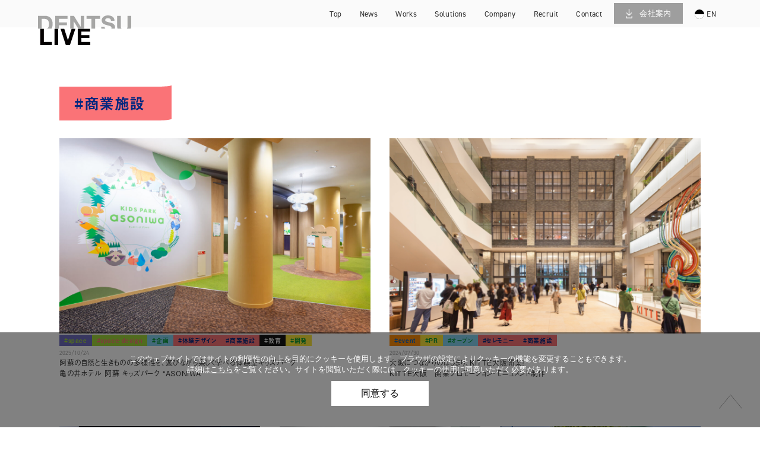

--- FILE ---
content_type: text/html; charset=UTF-8
request_url: https://www.dentsulive.co.jp/category/layer03/commercial-facility/
body_size: 65253
content:
<!DOCTYPE html>
<html lang="ja">

<head>
<meta charset="UTF-8">
<meta http-equiv="X-UA-Compatible" content="IE=edge">
<meta name="viewport" content="width=device-width,initial-scale=1.0">



<title>商業施設 | DENTSU LIVE</title>
<meta name="keywords" content="電通ライブ,イベント,スペース,新会社">
<meta name="description" content="電通ライブは、国内最大規模のイベント・スペース専門会社です。企業コミュニケーション活動においてブランドの価値をより高め、生活者とのエンゲージメントを深める基点となるリアルな体験価値の創造を専門としています。">


<link rel="icon" type="image/png" href="https://www.dentsulive.co.jp/wordpress/wp-content/themes/dlive-corporate-wp4/favicons/livefavi.jpg">
<link rel="manifest" href="https://www.dentsulive.co.jp/wordpress/wp-content/themes/dlive-corporate-wp4/favicons/manifest.json">
<meta name="apple-mobile-web-app-title" content="DENTSU LIVE">
<meta name="application-name" content="DENTSU LIVE">
<meta name="theme-color" content="#ffffff">

<!-- ここからOGP -->
<meta property="og:type" content="website" />
<meta property="og:site_name" content="株式会社　電通ライブ" />
<meta property="og:description" content="電通ライブは、国内最大規模のイベント・スペース専門会社です。企業コミュニケーション活動においてブランドの価値をより高め、生活者とのエンゲージメントを深める基点となるリアルな体験価値の創造を専門としています。" />
<meta property="og:title" content="商業施設 | DENTSU LIVE" />
<meta property="og:url" content="https://www.dentsulive.co.jp" />
<meta property="og:image" content="http://dentsulive.co.jp/common/img/ogp.jpg" />
<!-- ここまでOGP -->
<meta name="twitter:card" content="summary" />
<meta name="twitter:title" content="商業施設 | DENTSU LIVE" />
<meta name="twitter:description" content="電通ライブは、国内最大規模のイベント・スペース専門会社です。企業コミュニケーション活動においてブランドの価値をより高め、生活者とのエンゲージメントを深める基点となるリアルな体験価値の創造を専門としています。" />
<meta name="twitter:image" content="http://dentsulive.co.jp/common/img/ogp.jpg" />


<!-- Google Tag Manager -->
<script>(function(w,d,s,l,i){w[l]=w[l]||[];w[l].push({'gtm.start':
new Date().getTime(),event:'gtm.js'});var f=d.getElementsByTagName(s)[0], j=d.createElement(s),dl=l!='dataLayer'?'&l='+l:'';j.async=true;j.src=
'https://www.googletagmanager.com/gtm.js?id='+i+dl;f.parentNode.insertBefore(j,f);
})(window,document,'script','dataLayer','GTM-M4L4H9J');</script>
<!-- End Google Tag Manager -->

<!-- fonts -->
<script>
  (function(d) {
    var config = {
      kitId: 'qbl1ffo',
      scriptTimeout: 3000,
      async: true
    },
    h=d.documentElement,t=setTimeout(function(){h.className=h.className.replace(/\bwf-loading\b/g,"")+" wf-inactive";},config.scriptTimeout),tk=d.createElement("script"),f=false,s=d.getElementsByTagName("script")[0],a;h.className+=" wf-loading";tk.src='https://use.typekit.net/'+config.kitId+'.js';tk.async=true;tk.onload=tk.onreadystatechange=function(){a=this.readyState;if(f||a&&a!="complete"&&a!="loaded")return;f=true;clearTimeout(t);try{Typekit.load(config)}catch(e){}};s.parentNode.insertBefore(tk,s)
  })(document);
</script>
<!-- /fonts -->

<link rel="stylesheet" href="https://www.dentsulive.co.jp/wordpress/wp-content/themes/dlive-corporate-wp4/assets/css/slick-theme.css" />
<link rel="stylesheet" href="https://www.dentsulive.co.jp/wordpress/wp-content/themes/dlive-corporate-wp4/assets/css/slick.css" />
<link href="https://www.dentsulive.co.jp/wordpress/wp-content/themes/dlive-corporate-wp4/assets/css/style.min.css" rel="stylesheet" type="text/css" media="all">

<meta name='robots' content='max-image-preview:large' />
<link rel="alternate" type="application/rss+xml" title="DENTSU LIVE &raquo; 商業施設 カテゴリーのフィード" href="https://www.dentsulive.co.jp/category/layer03/commercial-facility/feed/" />
<link rel='stylesheet' id='wp-block-library-css' href='https://www.dentsulive.co.jp/wordpress/wp-includes/css/dist/block-library/style.min.css?ver=6.4.1' type='text/css' media='all' />
<style id='classic-theme-styles-inline-css' type='text/css'>
/*! This file is auto-generated */
.wp-block-button__link{color:#fff;background-color:#32373c;border-radius:9999px;box-shadow:none;text-decoration:none;padding:calc(.667em + 2px) calc(1.333em + 2px);font-size:1.125em}.wp-block-file__button{background:#32373c;color:#fff;text-decoration:none}
</style>
<style id='global-styles-inline-css' type='text/css'>
body{--wp--preset--color--black: #000000;--wp--preset--color--cyan-bluish-gray: #abb8c3;--wp--preset--color--white: #ffffff;--wp--preset--color--pale-pink: #f78da7;--wp--preset--color--vivid-red: #cf2e2e;--wp--preset--color--luminous-vivid-orange: #ff6900;--wp--preset--color--luminous-vivid-amber: #fcb900;--wp--preset--color--light-green-cyan: #7bdcb5;--wp--preset--color--vivid-green-cyan: #00d084;--wp--preset--color--pale-cyan-blue: #8ed1fc;--wp--preset--color--vivid-cyan-blue: #0693e3;--wp--preset--color--vivid-purple: #9b51e0;--wp--preset--gradient--vivid-cyan-blue-to-vivid-purple: linear-gradient(135deg,rgba(6,147,227,1) 0%,rgb(155,81,224) 100%);--wp--preset--gradient--light-green-cyan-to-vivid-green-cyan: linear-gradient(135deg,rgb(122,220,180) 0%,rgb(0,208,130) 100%);--wp--preset--gradient--luminous-vivid-amber-to-luminous-vivid-orange: linear-gradient(135deg,rgba(252,185,0,1) 0%,rgba(255,105,0,1) 100%);--wp--preset--gradient--luminous-vivid-orange-to-vivid-red: linear-gradient(135deg,rgba(255,105,0,1) 0%,rgb(207,46,46) 100%);--wp--preset--gradient--very-light-gray-to-cyan-bluish-gray: linear-gradient(135deg,rgb(238,238,238) 0%,rgb(169,184,195) 100%);--wp--preset--gradient--cool-to-warm-spectrum: linear-gradient(135deg,rgb(74,234,220) 0%,rgb(151,120,209) 20%,rgb(207,42,186) 40%,rgb(238,44,130) 60%,rgb(251,105,98) 80%,rgb(254,248,76) 100%);--wp--preset--gradient--blush-light-purple: linear-gradient(135deg,rgb(255,206,236) 0%,rgb(152,150,240) 100%);--wp--preset--gradient--blush-bordeaux: linear-gradient(135deg,rgb(254,205,165) 0%,rgb(254,45,45) 50%,rgb(107,0,62) 100%);--wp--preset--gradient--luminous-dusk: linear-gradient(135deg,rgb(255,203,112) 0%,rgb(199,81,192) 50%,rgb(65,88,208) 100%);--wp--preset--gradient--pale-ocean: linear-gradient(135deg,rgb(255,245,203) 0%,rgb(182,227,212) 50%,rgb(51,167,181) 100%);--wp--preset--gradient--electric-grass: linear-gradient(135deg,rgb(202,248,128) 0%,rgb(113,206,126) 100%);--wp--preset--gradient--midnight: linear-gradient(135deg,rgb(2,3,129) 0%,rgb(40,116,252) 100%);--wp--preset--font-size--small: 13px;--wp--preset--font-size--medium: 20px;--wp--preset--font-size--large: 36px;--wp--preset--font-size--x-large: 42px;--wp--preset--spacing--20: 0.44rem;--wp--preset--spacing--30: 0.67rem;--wp--preset--spacing--40: 1rem;--wp--preset--spacing--50: 1.5rem;--wp--preset--spacing--60: 2.25rem;--wp--preset--spacing--70: 3.38rem;--wp--preset--spacing--80: 5.06rem;--wp--preset--shadow--natural: 6px 6px 9px rgba(0, 0, 0, 0.2);--wp--preset--shadow--deep: 12px 12px 50px rgba(0, 0, 0, 0.4);--wp--preset--shadow--sharp: 6px 6px 0px rgba(0, 0, 0, 0.2);--wp--preset--shadow--outlined: 6px 6px 0px -3px rgba(255, 255, 255, 1), 6px 6px rgba(0, 0, 0, 1);--wp--preset--shadow--crisp: 6px 6px 0px rgba(0, 0, 0, 1);}:where(.is-layout-flex){gap: 0.5em;}:where(.is-layout-grid){gap: 0.5em;}body .is-layout-flow > .alignleft{float: left;margin-inline-start: 0;margin-inline-end: 2em;}body .is-layout-flow > .alignright{float: right;margin-inline-start: 2em;margin-inline-end: 0;}body .is-layout-flow > .aligncenter{margin-left: auto !important;margin-right: auto !important;}body .is-layout-constrained > .alignleft{float: left;margin-inline-start: 0;margin-inline-end: 2em;}body .is-layout-constrained > .alignright{float: right;margin-inline-start: 2em;margin-inline-end: 0;}body .is-layout-constrained > .aligncenter{margin-left: auto !important;margin-right: auto !important;}body .is-layout-constrained > :where(:not(.alignleft):not(.alignright):not(.alignfull)){max-width: var(--wp--style--global--content-size);margin-left: auto !important;margin-right: auto !important;}body .is-layout-constrained > .alignwide{max-width: var(--wp--style--global--wide-size);}body .is-layout-flex{display: flex;}body .is-layout-flex{flex-wrap: wrap;align-items: center;}body .is-layout-flex > *{margin: 0;}body .is-layout-grid{display: grid;}body .is-layout-grid > *{margin: 0;}:where(.wp-block-columns.is-layout-flex){gap: 2em;}:where(.wp-block-columns.is-layout-grid){gap: 2em;}:where(.wp-block-post-template.is-layout-flex){gap: 1.25em;}:where(.wp-block-post-template.is-layout-grid){gap: 1.25em;}.has-black-color{color: var(--wp--preset--color--black) !important;}.has-cyan-bluish-gray-color{color: var(--wp--preset--color--cyan-bluish-gray) !important;}.has-white-color{color: var(--wp--preset--color--white) !important;}.has-pale-pink-color{color: var(--wp--preset--color--pale-pink) !important;}.has-vivid-red-color{color: var(--wp--preset--color--vivid-red) !important;}.has-luminous-vivid-orange-color{color: var(--wp--preset--color--luminous-vivid-orange) !important;}.has-luminous-vivid-amber-color{color: var(--wp--preset--color--luminous-vivid-amber) !important;}.has-light-green-cyan-color{color: var(--wp--preset--color--light-green-cyan) !important;}.has-vivid-green-cyan-color{color: var(--wp--preset--color--vivid-green-cyan) !important;}.has-pale-cyan-blue-color{color: var(--wp--preset--color--pale-cyan-blue) !important;}.has-vivid-cyan-blue-color{color: var(--wp--preset--color--vivid-cyan-blue) !important;}.has-vivid-purple-color{color: var(--wp--preset--color--vivid-purple) !important;}.has-black-background-color{background-color: var(--wp--preset--color--black) !important;}.has-cyan-bluish-gray-background-color{background-color: var(--wp--preset--color--cyan-bluish-gray) !important;}.has-white-background-color{background-color: var(--wp--preset--color--white) !important;}.has-pale-pink-background-color{background-color: var(--wp--preset--color--pale-pink) !important;}.has-vivid-red-background-color{background-color: var(--wp--preset--color--vivid-red) !important;}.has-luminous-vivid-orange-background-color{background-color: var(--wp--preset--color--luminous-vivid-orange) !important;}.has-luminous-vivid-amber-background-color{background-color: var(--wp--preset--color--luminous-vivid-amber) !important;}.has-light-green-cyan-background-color{background-color: var(--wp--preset--color--light-green-cyan) !important;}.has-vivid-green-cyan-background-color{background-color: var(--wp--preset--color--vivid-green-cyan) !important;}.has-pale-cyan-blue-background-color{background-color: var(--wp--preset--color--pale-cyan-blue) !important;}.has-vivid-cyan-blue-background-color{background-color: var(--wp--preset--color--vivid-cyan-blue) !important;}.has-vivid-purple-background-color{background-color: var(--wp--preset--color--vivid-purple) !important;}.has-black-border-color{border-color: var(--wp--preset--color--black) !important;}.has-cyan-bluish-gray-border-color{border-color: var(--wp--preset--color--cyan-bluish-gray) !important;}.has-white-border-color{border-color: var(--wp--preset--color--white) !important;}.has-pale-pink-border-color{border-color: var(--wp--preset--color--pale-pink) !important;}.has-vivid-red-border-color{border-color: var(--wp--preset--color--vivid-red) !important;}.has-luminous-vivid-orange-border-color{border-color: var(--wp--preset--color--luminous-vivid-orange) !important;}.has-luminous-vivid-amber-border-color{border-color: var(--wp--preset--color--luminous-vivid-amber) !important;}.has-light-green-cyan-border-color{border-color: var(--wp--preset--color--light-green-cyan) !important;}.has-vivid-green-cyan-border-color{border-color: var(--wp--preset--color--vivid-green-cyan) !important;}.has-pale-cyan-blue-border-color{border-color: var(--wp--preset--color--pale-cyan-blue) !important;}.has-vivid-cyan-blue-border-color{border-color: var(--wp--preset--color--vivid-cyan-blue) !important;}.has-vivid-purple-border-color{border-color: var(--wp--preset--color--vivid-purple) !important;}.has-vivid-cyan-blue-to-vivid-purple-gradient-background{background: var(--wp--preset--gradient--vivid-cyan-blue-to-vivid-purple) !important;}.has-light-green-cyan-to-vivid-green-cyan-gradient-background{background: var(--wp--preset--gradient--light-green-cyan-to-vivid-green-cyan) !important;}.has-luminous-vivid-amber-to-luminous-vivid-orange-gradient-background{background: var(--wp--preset--gradient--luminous-vivid-amber-to-luminous-vivid-orange) !important;}.has-luminous-vivid-orange-to-vivid-red-gradient-background{background: var(--wp--preset--gradient--luminous-vivid-orange-to-vivid-red) !important;}.has-very-light-gray-to-cyan-bluish-gray-gradient-background{background: var(--wp--preset--gradient--very-light-gray-to-cyan-bluish-gray) !important;}.has-cool-to-warm-spectrum-gradient-background{background: var(--wp--preset--gradient--cool-to-warm-spectrum) !important;}.has-blush-light-purple-gradient-background{background: var(--wp--preset--gradient--blush-light-purple) !important;}.has-blush-bordeaux-gradient-background{background: var(--wp--preset--gradient--blush-bordeaux) !important;}.has-luminous-dusk-gradient-background{background: var(--wp--preset--gradient--luminous-dusk) !important;}.has-pale-ocean-gradient-background{background: var(--wp--preset--gradient--pale-ocean) !important;}.has-electric-grass-gradient-background{background: var(--wp--preset--gradient--electric-grass) !important;}.has-midnight-gradient-background{background: var(--wp--preset--gradient--midnight) !important;}.has-small-font-size{font-size: var(--wp--preset--font-size--small) !important;}.has-medium-font-size{font-size: var(--wp--preset--font-size--medium) !important;}.has-large-font-size{font-size: var(--wp--preset--font-size--large) !important;}.has-x-large-font-size{font-size: var(--wp--preset--font-size--x-large) !important;}
.wp-block-navigation a:where(:not(.wp-element-button)){color: inherit;}
:where(.wp-block-post-template.is-layout-flex){gap: 1.25em;}:where(.wp-block-post-template.is-layout-grid){gap: 1.25em;}
:where(.wp-block-columns.is-layout-flex){gap: 2em;}:where(.wp-block-columns.is-layout-grid){gap: 2em;}
.wp-block-pullquote{font-size: 1.5em;line-height: 1.6;}
</style>
<link rel='stylesheet' id='contact-form-7-css' href='https://www.dentsulive.co.jp/wordpress/wp-content/plugins/contact-form-7/includes/css/styles.css?ver=5.8.2' type='text/css' media='all' />
<link rel='stylesheet' id='wp-pagenavi-css' href='https://www.dentsulive.co.jp/wordpress/wp-content/plugins/wp-pagenavi/pagenavi-css.css?ver=2.70' type='text/css' media='all' />
<link rel="https://api.w.org/" href="https://www.dentsulive.co.jp/wp-json/" /><link rel="alternate" type="application/json" href="https://www.dentsulive.co.jp/wp-json/wp/v2/categories/93" /><link rel="EditURI" type="application/rsd+xml" title="RSD" href="https://www.dentsulive.co.jp/wordpress/xmlrpc.php?rsd" />
<meta name="generator" content="WordPress 6.4.1" />
<style>.grecaptcha-hide{visibility: hidden !important;}</style>
		<link rel="icon" href="https://www.dentsulive.co.jp/ss/2023/05/livefavi-150x150.jpg" sizes="32x32" />
<link rel="icon" href="https://www.dentsulive.co.jp/ss/2023/05/livefavi-195x195.jpg" sizes="192x192" />
<link rel="apple-touch-icon" href="https://www.dentsulive.co.jp/ss/2023/05/livefavi-195x195.jpg" />
<meta name="msapplication-TileImage" content="https://www.dentsulive.co.jp/ss/2023/05/livefavi.jpg" />
</head>

<body class="archive" id="pagetop">

<!-- Google Tag Manager (noscript) -->
<noscript><iframe src="https://www.googletagmanager.com/ns.html?id=GTM-M4L4H9J"
height="0" width="0" style="display:none;visibility:hidden"></iframe></noscript>
<!-- End Google Tag Manager (noscript) --><!-- ========= header ========= -->
<header class="header">
	<div class="header-inner flex">
		<h1 class="header-logo">
						<a href="https://www.dentsulive.co.jp"><img src="https://www.dentsulive.co.jp/wordpress/wp-content/themes/dlive-corporate-wp4/assets/images/common/logo.svg" alt="DENTSU LIVE | 電通ライブ"></a>
			
		</h1>

		<div class="navToggle" id="trigger-overlay">
			<div><span></span></div>
		</div>

		<nav class="header-gnav overlay overlay-scale">
			<ul class="flex">
				<li><a  href="https://www.dentsulive.co.jp">top</a></li>
				<li><a  href="https://www.dentsulive.co.jp/news/">news</a></li>
				<li><a  href="https://www.dentsulive.co.jp/work/">works</a></li>
				<li><a  href="https://www.dentsulive.co.jp/solutions/">solutions</a></li>
				<li><a  href="https://www.dentsulive.co.jp/company/">company</a></li>
				<li class="js-navRecruit">
					<span>recruit</span>
					<ul class="header-gnav__sub">
						<li><a href="https://www.dentsulive.co.jp/recruit/">新卒採用</a></li>
						<li><a href="https://job.axol.jp/jn/c/dentsulive/entry/" target="_blank">中途採用</a></li>
					</ul>
				</li>
				<li><a  href="https://www.dentsulive.co.jp/contact/">contact</a></li>
				<li class="company_info">
					<a href="/ss/2026/01/company_profile.pdf" target="_blank">
						<span><img src="https://www.dentsulive.co.jp/wordpress/wp-content/themes/dlive-corporate-wp4/assets/images/common/icon_download.png"></span>
						会社案内
					</a>
				</li>
				<li class="translate"><a href="https://www.dentsulive.co.jp/en/"><img src="https://www.dentsulive.co.jp/wordpress/wp-content/themes/dlive-corporate-wp4/assets/images/common/btn_en.svg" alt="English">EN</a></li>
			</ul>
		</nav>
		<!-- /.header-gnav -->

	</div>
</header>
<!-- ========= / header END ========= -->

<!-- ========= main ========= -->

<main class="main">
  <div class="archivearea-wrap">
    <div class="container">
            <h2 class="title02 tag-color08"><span>#商業施設<svg xmlns="http://www.w3.org/2000/svg" viewBox="0 0 18.09 42.94" class="op-tag__svg"><path d="M18.09,41.33C13.46,43.15,0,42.94,0,42.94V1.61S13.28,1.49,18.09,0Z"/></svg></span></h2>
      <div class="archivearea flex">

      <article class="archivearea-item">

 <p class="archivearea-item__eyecatch">
  <a href="https://www.dentsulive.co.jp/work/20251126">
    <img src="https://www.dentsulive.co.jp/ss/2025/11/DSC04474-1130x710.jpg" alt="亀の井ホテル 阿蘇 キッズパーク “ASONIWA”">    </a>
  </p>
  <ul class="archivearea-item__tag flex">
    <li class="tag-color10"><a href="https://www.dentsulive.co.jp/category/layer01/space/">#space</a></li><li class="tag-color05"><a href="https://www.dentsulive.co.jp/category/layer02/space-design/">#space design</a></li><li class="tag-color09"><a href="https://www.dentsulive.co.jp/category/layer03/planning/">#企画</a></li><li class="tag-color08"><a href="https://www.dentsulive.co.jp/category/layer03/experience-design/">#体験デザイン</a></li><li class="tag-color08"><a href="https://www.dentsulive.co.jp/category/layer03/commercial-facility/">#商業施設</a></li><li class="tag-color01"><a href="https://www.dentsulive.co.jp/category/layer03/%e6%95%99%e8%82%b2/">#教育</a></li><li class="tag-color02"><a href="https://www.dentsulive.co.jp/category/layer03/development/">#開発</a></li>
      </ul>
  <p class="archivearea-item__date">2025/10/24</p>
  <p class="archivearea-item__title">
    <a href="https://www.dentsulive.co.jp/work/20251126">
    阿蘇の自然と生きものの多様性を、遊びながら楽しく学べる体験型キッズパーク<br>亀の井ホテル 阿蘇 キッズパーク “ASONIWA”  </a>
  </p>
  <div class="archivearea-item__btns">
              </div>

</article>


<article class="archivearea-item">

 <p class="archivearea-item__eyecatch">
  <a href="https://www.dentsulive.co.jp/work/20251225">
    <img src="https://www.dentsulive.co.jp/ss/2025/12/29d3bc99193cb0b837fb8cc53f050ae5-1130x710.png" alt="ＫＩＴＴＥ大阪　開業プロモーション・モニュメント制作">    </a>
  </p>
  <ul class="archivearea-item__tag flex">
    <li class="tag-color03"><a href="https://www.dentsulive.co.jp/category/layer01/event/">#event</a></li><li class="tag-color02"><a href="https://www.dentsulive.co.jp/category/layer02/pr/">#PR</a></li><li class="tag-color09"><a href="https://www.dentsulive.co.jp/category/layer03/open/">#オープン</a></li><li class="tag-color08"><a href="https://www.dentsulive.co.jp/category/layer03/ceremony/">#セレモニー</a></li><li class="tag-color08"><a href="https://www.dentsulive.co.jp/category/layer03/commercial-facility/">#商業施設</a></li>
      </ul>
  <p class="archivearea-item__date">2024/07/30</p>
  <p class="archivearea-item__title">
    <a href="https://www.dentsulive.co.jp/work/20251225">
    大阪につながりのはじまり、KITTE大阪開業！<br>ＫＩＴＴＥ大阪　開業プロモーション・モニュメント制作  </a>
  </p>
  <div class="archivearea-item__btns">
              </div>

</article>


<article class="archivearea-item">

 <p class="archivearea-item__eyecatch">
  <a href="https://www.dentsulive.co.jp/work/20231211">
    <img src="https://www.dentsulive.co.jp/ss/2023/12/DSC07214-1130x710.jpg" alt="麻布台ヒルズ開業イベント">    </a>
  </p>
  <ul class="archivearea-item__tag flex">
    <li class="tag-color03"><a href="https://www.dentsulive.co.jp/category/layer01/event/">#event</a></li><li class="tag-color11"><a href="https://www.dentsulive.co.jp/category/layer03/luxury/">#luxury</a></li><li class="tag-color10"><a href="https://www.dentsulive.co.jp/category/layer01/space/">#space</a></li><li class="tag-color09"><a href="https://www.dentsulive.co.jp/category/layer03/open/">#オープン</a></li><li class="tag-color08"><a href="https://www.dentsulive.co.jp/category/layer03/ceremony/">#セレモニー</a></li><li class="tag-color08"><a href="https://www.dentsulive.co.jp/category/layer03/commercial-facility/">#商業施設</a></li>
      </ul>
  <p class="archivearea-item__date">2023/11/24</p>
  <p class="archivearea-item__title">
    <a href="https://www.dentsulive.co.jp/work/20231211">
    緑あふれる広場のような街。2023年11月24日 麻布台ヒルズが開業。<br>麻布台ヒルズ開業イベント  </a>
  </p>
  <div class="archivearea-item__btns">
              </div>

</article>


<article class="archivearea-item">

 <p class="archivearea-item__eyecatch">
  <a href="https://www.dentsulive.co.jp/column/20220628">
    <img width="996" height="691" src="https://www.dentsulive.co.jp/ss/2022/06/MicrosoftTeams-image.jpg" class="attachment-article_thum02-big size-article_thum02-big" alt="" decoding="async" fetchpriority="high" srcset="https://www.dentsulive.co.jp/ss/2022/06/MicrosoftTeams-image.jpg 996w, https://www.dentsulive.co.jp/ss/2022/06/MicrosoftTeams-image-281x195.jpg 281w, https://www.dentsulive.co.jp/ss/2022/06/MicrosoftTeams-image-768x533.jpg 768w" sizes="(max-width: 996px) 100vw, 996px" />    </a>
  </p>
  <ul class="archivearea-item__tag flex">
    <li class="tag-color10"><a href="https://www.dentsulive.co.jp/category/layer01/space/">#space</a></li><li class="tag-color07"><a href="https://www.dentsulive.co.jp/category/layer03/idea/">#アイディア</a></li><li class="tag-color11"><a href="https://www.dentsulive.co.jp/category/layer03/plan/">#プランニング</a></li><li class="tag-color08"><a href="https://www.dentsulive.co.jp/category/layer03/commercial-facility/">#商業施設</a></li><li class="tag-color08"><a href="https://www.dentsulive.co.jp/category/layer03/architecture/">#建築</a></li>
    <li class="tag-color07"><a href="https://www.dentsulive.co.jp/tag/%e5%af%be%e8%ab%87/">#対談</a></li><li class="tag-color04"><a href="https://www.dentsulive.co.jp/tag/%e8%bf%ab%e6%85%b6%e4%b8%80%e9%83%8e/">#迫慶一郎</a></li><li class="tag-color02"><a href="https://www.dentsulive.co.jp/tag/%e9%81%8a%e3%81%b3%e5%a0%b4/">#遊び場</a></li>  </ul>
  <p class="archivearea-item__date">2022/06/28</p>
  <p class="archivearea-item__title">
    <a href="https://www.dentsulive.co.jp/column/20220628">
    子どもたちとともに育っていく。<br>愛され続ける“遊び場”づくり  </a>
  </p>
  <div class="archivearea-item__btns">
              </div>

</article>


<article class="archivearea-item">

 <p class="archivearea-item__eyecatch">
  <a href="https://www.dentsulive.co.jp/work/20220704">
    <img src="https://www.dentsulive.co.jp/ss/2022/06/DSC1210-1130x710.jpg" alt="パークプレイス大分シャングリラリニューアル 企画・設計">    </a>
  </p>
  <ul class="archivearea-item__tag flex">
    <li class="tag-color10"><a href="https://www.dentsulive.co.jp/category/layer01/space/">#space</a></li><li class="tag-color07"><a href="https://www.dentsulive.co.jp/category/layer03/idea/">#アイディア</a></li><li class="tag-color11"><a href="https://www.dentsulive.co.jp/category/layer03/plan/">#プランニング</a></li><li class="tag-color08"><a href="https://www.dentsulive.co.jp/category/layer03/commercial-facility/">#商業施設</a></li><li class="tag-color08"><a href="https://www.dentsulive.co.jp/category/layer03/architecture/">#建築</a></li>
    <li class="tag-color11"><a href="https://www.dentsulive.co.jp/tag/%e8%bf%ab%e6%85%b6%e4%b8%80%e9%83%8e/">#迫慶一郎</a></li><li class="tag-color09"><a href="https://www.dentsulive.co.jp/tag/%e9%81%8a%e3%81%b3%e5%a0%b4/">#遊び場</a></li>  </ul>
  <p class="archivearea-item__date">2022/04/22</p>
  <p class="archivearea-item__title">
    <a href="https://www.dentsulive.co.jp/work/20220704">
    子どもに大人気の遊び場「シャングリラ」のリニューアルデザイン。パークプレイス大分の開業２０周年に合わせ竣工オープン。<br>パークプレイス大分シャングリラリニューアル 企画・設計  </a>
  </p>
  <div class="archivearea-item__btns">
              </div>

</article>


<article class="archivearea-item">

 <p class="archivearea-item__eyecatch">
  <a href="https://www.dentsulive.co.jp/work/20220726">
    <img src="https://www.dentsulive.co.jp/ss/2022/07/7a0a92774bbda01fda633a817b1c2db9-1130x710.jpg" alt="WINTER RISE 2021<br>with the World of Eric Carl">    </a>
  </p>
  <ul class="archivearea-item__tag flex">
    <li class="tag-color03"><a href="https://www.dentsulive.co.jp/category/layer01/event/">#event</a></li><li class="tag-color05"><a href="https://www.dentsulive.co.jp/category/layer02/space-design/">#space design</a></li><li class="tag-color09"><a href="https://www.dentsulive.co.jp/category/layer03/planning/">#企画</a></li><li class="tag-color08"><a href="https://www.dentsulive.co.jp/category/layer03/commercial-facility/">#商業施設</a></li>
    <li class="tag-color09"><a href="https://www.dentsulive.co.jp/tag/%e9%81%8a%e3%81%b3%e5%a0%b4/">#遊び場</a></li>  </ul>
  <p class="archivearea-item__date">2022/03/08</p>
  <p class="archivearea-item__title">
    <a href="https://www.dentsulive.co.jp/work/20220726">
    2021年で開業10周年を迎えた「二子玉川ライズ」のクリスマスに、エリック・カールの描く絵本の世界を表現<br>WINTER RISE 2021<br>with the World of Eric Carl  </a>
  </p>
  <div class="archivearea-item__btns">
              </div>

</article>


<article class="archivearea-item">

 <p class="archivearea-item__eyecatch">
  <a href="https://www.dentsulive.co.jp/work/20220217">
    <img src="https://www.dentsulive.co.jp/ss/2022/02/0060-1130x710.png" alt="あの時をわすれない。<br>進み続けるために。">    </a>
  </p>
  <ul class="archivearea-item__tag flex">
    <li class="tag-color10"><a href="https://www.dentsulive.co.jp/category/layer01/space/">#space</a></li><li class="tag-color09"><a href="https://www.dentsulive.co.jp/category/layer03/award/">#アワード</a></li><li class="tag-color07"><a href="https://www.dentsulive.co.jp/category/layer03/art-direction/">#アートディレクション</a></li><li class="tag-color08"><a href="https://www.dentsulive.co.jp/category/layer03/commercial-facility/">#商業施設</a></li><li class="tag-color11"><a href="https://www.dentsulive.co.jp/category/layer03/video/">#映像</a></li>
    <li class="tag-color08"><a href="https://www.dentsulive.co.jp/tag/led%e3%83%87%e3%82%a3%e3%82%b9%e3%83%97%e3%83%ac%e3%82%a4/">#LEDディスプレイ</a></li>  </ul>
  <p class="archivearea-item__date">2021/03/11</p>
  <p class="archivearea-item__title">
    <a href="https://www.dentsulive.co.jp/work/20220217">
    東日本大震災から10年。鎮魂と復興の希望を表現する銀座・和光のデジタルディスプレイ展示。<br>あの時をわすれない。<br>進み続けるために。  </a>
  </p>
  <div class="archivearea-item__btns">
              </div>

</article>


<article class="archivearea-item">

 <p class="archivearea-item__eyecatch">
  <a href="https://www.dentsulive.co.jp/work/20200813-3">
    <img src="https://www.dentsulive.co.jp/ss/2020/10/1_P1300861-1130x710.jpg" alt="京都水族館 <br>クラゲエリア展示改装リニューアル<br>『クラゲワンダー』">    </a>
  </p>
  <ul class="archivearea-item__tag flex">
    <li class="tag-color10"><a href="https://www.dentsulive.co.jp/category/layer01/space/">#space</a></li><li class="tag-color05"><a href="https://www.dentsulive.co.jp/category/layer02/theme-park/">#theme park</a></li><li class="tag-color08"><a href="https://www.dentsulive.co.jp/category/layer03/commercial-facility/">#商業施設</a></li>
    <li class="tag-color02"><a href="https://www.dentsulive.co.jp/tag/%e3%82%b3%e3%83%b3%e3%82%bb%e3%83%97%e3%83%88/">#コンセプト</a></li><li class="tag-color05"><a href="https://www.dentsulive.co.jp/tag/%e6%b0%b4%e6%97%8f%e9%a4%a8/">#水族館</a></li>  </ul>
  <p class="archivearea-item__date">2020/07/16</p>
  <p class="archivearea-item__title">
    <a href="https://www.dentsulive.co.jp/work/20200813-3">
    知的好奇心を刺激する、新しいクラゲ展示<br>クラゲワンダー  </a>
  </p>
  <div class="archivearea-item__btns">
              </div>

</article>


      </div>

                  </div>
  </div>




    <section class="tagsearch">
    <div class="container">
      <h2 class="title01">Search</h2>

      <div class="tagsearch-form">
<form id="form" action="https://www.dentsulive.co.jp" method="get">
    <input id="s-box" name="s" type="text" placeholder="#検索"/>
    <button type="submit" id="s-btn-area"><div id="s-btn"></div></button>
    <svg xmlns="http://www.w3.org/2000/svg" viewBox="0 0 18.09 42.94" class="op-tag__svg"><path d="M18.09,41.33C13.46,43.15,0,42.94,0,42.94V1.61S13.28,1.49,18.09,0Z"/></svg>
</form>
</div>


      <div class="grad-wrap">
      <span class="grad-trigger btn"></span>
      <div class="grad-item">
      <ul class="tagsearch-target flex">
        <li class="tag-color04"><a href="https://www.dentsulive.co.jp/category/layer02/national-event/">#national event<svg xmlns="http://www.w3.org/2000/svg" viewBox="0 0 18.09 42.94" class="op-tag__svg"><path d="M18.09,41.33C13.46,43.15,0,42.94,0,42.94V1.61S13.28,1.49,18.09,0Z"/></svg></a></li><li class="tag-color01"><a href="https://www.dentsulive.co.jp/category/layer03/%e3%82%b5%e3%83%bc%e3%83%93%e3%82%b9/">#サービス<svg xmlns="http://www.w3.org/2000/svg" viewBox="0 0 18.09 42.94" class="op-tag__svg"><path d="M18.09,41.33C13.46,43.15,0,42.94,0,42.94V1.61S13.28,1.49,18.09,0Z"/></svg></a></li><li class="tag-color09"><a href="https://www.dentsulive.co.jp/category/layer03/creator/">#クリエーター<svg xmlns="http://www.w3.org/2000/svg" viewBox="0 0 18.09 42.94" class="op-tag__svg"><path d="M18.09,41.33C13.46,43.15,0,42.94,0,42.94V1.61S13.28,1.49,18.09,0Z"/></svg></a></li><li class="tag-color09"><a href="https://www.dentsulive.co.jp/category/layer03/planning/">#企画<svg xmlns="http://www.w3.org/2000/svg" viewBox="0 0 18.09 42.94" class="op-tag__svg"><path d="M18.09,41.33C13.46,43.15,0,42.94,0,42.94V1.61S13.28,1.49,18.09,0Z"/></svg></a></li><li class="tag-color01"><a href="https://www.dentsulive.co.jp/category/layer03/lgbtq%ef%bc%8b/">#LGBTQ＋<svg xmlns="http://www.w3.org/2000/svg" viewBox="0 0 18.09 42.94" class="op-tag__svg"><path d="M18.09,41.33C13.46,43.15,0,42.94,0,42.94V1.61S13.28,1.49,18.09,0Z"/></svg></a></li><li class="tag-color03"><a href="https://www.dentsulive.co.jp/category/layer02/museum/">#museum<svg xmlns="http://www.w3.org/2000/svg" viewBox="0 0 18.09 42.94" class="op-tag__svg"><path d="M18.09,41.33C13.46,43.15,0,42.94,0,42.94V1.61S13.28,1.49,18.09,0Z"/></svg></a></li><li class="tag-color07"><a href="https://www.dentsulive.co.jp/category/layer03/xr/">#XR<svg xmlns="http://www.w3.org/2000/svg" viewBox="0 0 18.09 42.94" class="op-tag__svg"><path d="M18.09,41.33C13.46,43.15,0,42.94,0,42.94V1.61S13.28,1.49,18.09,0Z"/></svg></a></li><li class="tag-color03"><a href="https://www.dentsulive.co.jp/category/layer01/event/">#event<svg xmlns="http://www.w3.org/2000/svg" viewBox="0 0 18.09 42.94" class="op-tag__svg"><path d="M18.09,41.33C13.46,43.15,0,42.94,0,42.94V1.61S13.28,1.49,18.09,0Z"/></svg></a></li><li class="tag-color07"><a href="https://www.dentsulive.co.jp/category/layer03/2020/">#2020<svg xmlns="http://www.w3.org/2000/svg" viewBox="0 0 18.09 42.94" class="op-tag__svg"><path d="M18.09,41.33C13.46,43.15,0,42.94,0,42.94V1.61S13.28,1.49,18.09,0Z"/></svg></a></li><li class="tag-color08"><a href="https://www.dentsulive.co.jp/category/layer03/manga/">#マンガ<svg xmlns="http://www.w3.org/2000/svg" viewBox="0 0 18.09 42.94" class="op-tag__svg"><path d="M18.09,41.33C13.46,43.15,0,42.94,0,42.94V1.61S13.28,1.49,18.09,0Z"/></svg></a></li><li class="tag-color09"><a href="https://www.dentsulive.co.jp/category/layer03/open/">#オープン<svg xmlns="http://www.w3.org/2000/svg" viewBox="0 0 18.09 42.94" class="op-tag__svg"><path d="M18.09,41.33C13.46,43.15,0,42.94,0,42.94V1.61S13.28,1.49,18.09,0Z"/></svg></a></li><li class="tag-color02"><a href="https://www.dentsulive.co.jp/category/layer02/technology/">#テクノロジー<svg xmlns="http://www.w3.org/2000/svg" viewBox="0 0 18.09 42.94" class="op-tag__svg"><path d="M18.09,41.33C13.46,43.15,0,42.94,0,42.94V1.61S13.28,1.49,18.09,0Z"/></svg></a></li><li class="tag-color11"><a href="https://www.dentsulive.co.jp/category/layer03/interior/">#インテリア<svg xmlns="http://www.w3.org/2000/svg" viewBox="0 0 18.09 42.94" class="op-tag__svg"><path d="M18.09,41.33C13.46,43.15,0,42.94,0,42.94V1.61S13.28,1.49,18.09,0Z"/></svg></a></li><li class="tag-color04"><a href="https://www.dentsulive.co.jp/category/layer01/live-on/">#L!VE ON<svg xmlns="http://www.w3.org/2000/svg" viewBox="0 0 18.09 42.94" class="op-tag__svg"><path d="M18.09,41.33C13.46,43.15,0,42.94,0,42.94V1.61S13.28,1.49,18.09,0Z"/></svg></a></li><li class="tag-color08"><a href="https://www.dentsulive.co.jp/category/layer03/voice-ar/">#音声AR<svg xmlns="http://www.w3.org/2000/svg" viewBox="0 0 18.09 42.94" class="op-tag__svg"><path d="M18.09,41.33C13.46,43.15,0,42.94,0,42.94V1.61S13.28,1.49,18.09,0Z"/></svg></a></li><li class="tag-color07"><a href="https://www.dentsulive.co.jp/category/layer03/idea/">#アイディア<svg xmlns="http://www.w3.org/2000/svg" viewBox="0 0 18.09 42.94" class="op-tag__svg"><path d="M18.09,41.33C13.46,43.15,0,42.94,0,42.94V1.61S13.28,1.49,18.09,0Z"/></svg></a></li><li class="tag-color01"><a href="https://www.dentsulive.co.jp/category/layer03/%e4%bc%9a%e5%a0%b4/">#会場<svg xmlns="http://www.w3.org/2000/svg" viewBox="0 0 18.09 42.94" class="op-tag__svg"><path d="M18.09,41.33C13.46,43.15,0,42.94,0,42.94V1.61S13.28,1.49,18.09,0Z"/></svg></a></li><li class="tag-color11"><a href="https://www.dentsulive.co.jp/category/layer03/media-art/">#メディアアート<svg xmlns="http://www.w3.org/2000/svg" viewBox="0 0 18.09 42.94" class="op-tag__svg"><path d="M18.09,41.33C13.46,43.15,0,42.94,0,42.94V1.61S13.28,1.49,18.09,0Z"/></svg></a></li><li class="tag-color03"><a href="https://www.dentsulive.co.jp/category/layer02/show-room/">#show room<svg xmlns="http://www.w3.org/2000/svg" viewBox="0 0 18.09 42.94" class="op-tag__svg"><path d="M18.09,41.33C13.46,43.15,0,42.94,0,42.94V1.61S13.28,1.49,18.09,0Z"/></svg></a></li><li class="tag-color03"><a href="https://www.dentsulive.co.jp/category/layer02/exhibition/">#exhibition<svg xmlns="http://www.w3.org/2000/svg" viewBox="0 0 18.09 42.94" class="op-tag__svg"><path d="M18.09,41.33C13.46,43.15,0,42.94,0,42.94V1.61S13.28,1.49,18.09,0Z"/></svg></a></li><li class="tag-color08"><a href="https://www.dentsulive.co.jp/category/layer03/commercial-facility/">#商業施設<svg xmlns="http://www.w3.org/2000/svg" viewBox="0 0 18.09 42.94" class="op-tag__svg"><path d="M18.09,41.33C13.46,43.15,0,42.94,0,42.94V1.61S13.28,1.49,18.09,0Z"/></svg></a></li><li class="tag-color05"><a href="https://www.dentsulive.co.jp/category/layer02/live-entertainment/">#live entertainment<svg xmlns="http://www.w3.org/2000/svg" viewBox="0 0 18.09 42.94" class="op-tag__svg"><path d="M18.09,41.33C13.46,43.15,0,42.94,0,42.94V1.61S13.28,1.49,18.09,0Z"/></svg></a></li><li class="tag-color09"><a href="https://www.dentsulive.co.jp/category/layer03/beauty/">#beauty<svg xmlns="http://www.w3.org/2000/svg" viewBox="0 0 18.09 42.94" class="op-tag__svg"><path d="M18.09,41.33C13.46,43.15,0,42.94,0,42.94V1.61S13.28,1.49,18.09,0Z"/></svg></a></li><li class="tag-color09"><a href="https://www.dentsulive.co.jp/category/layer03/digital-art/">#デジタルアート<svg xmlns="http://www.w3.org/2000/svg" viewBox="0 0 18.09 42.94" class="op-tag__svg"><path d="M18.09,41.33C13.46,43.15,0,42.94,0,42.94V1.61S13.28,1.49,18.09,0Z"/></svg></a></li><li class="tag-color02"><a href="https://www.dentsulive.co.jp/category/layer02/pr/">#PR<svg xmlns="http://www.w3.org/2000/svg" viewBox="0 0 18.09 42.94" class="op-tag__svg"><path d="M18.09,41.33C13.46,43.15,0,42.94,0,42.94V1.61S13.28,1.49,18.09,0Z"/></svg></a></li><li class="tag-color04"><a href="https://www.dentsulive.co.jp/category/layer02/new-normal/">#new normal<svg xmlns="http://www.w3.org/2000/svg" viewBox="0 0 18.09 42.94" class="op-tag__svg"><path d="M18.09,41.33C13.46,43.15,0,42.94,0,42.94V1.61S13.28,1.49,18.09,0Z"/></svg></a></li><li class="tag-color08"><a href="https://www.dentsulive.co.jp/category/layer03/experience-design/">#体験デザイン<svg xmlns="http://www.w3.org/2000/svg" viewBox="0 0 18.09 42.94" class="op-tag__svg"><path d="M18.09,41.33C13.46,43.15,0,42.94,0,42.94V1.61S13.28,1.49,18.09,0Z"/></svg></a></li><li class="tag-color01"><a href="https://www.dentsulive.co.jp/category/layer03/vr/">#VR<svg xmlns="http://www.w3.org/2000/svg" viewBox="0 0 18.09 42.94" class="op-tag__svg"><path d="M18.09,41.33C13.46,43.15,0,42.94,0,42.94V1.61S13.28,1.49,18.09,0Z"/></svg></a></li><li class="tag-color08"><a href="https://www.dentsulive.co.jp/category/layer03/fashion/">#ファッション<svg xmlns="http://www.w3.org/2000/svg" viewBox="0 0 18.09 42.94" class="op-tag__svg"><path d="M18.09,41.33C13.46,43.15,0,42.94,0,42.94V1.61S13.28,1.49,18.09,0Z"/></svg></a></li><li class="tag-color11"><a href="https://www.dentsulive.co.jp/category/layer03/video/">#映像<svg xmlns="http://www.w3.org/2000/svg" viewBox="0 0 18.09 42.94" class="op-tag__svg"><path d="M18.09,41.33C13.46,43.15,0,42.94,0,42.94V1.61S13.28,1.49,18.09,0Z"/></svg></a></li><li class="tag-color07"><a href="https://www.dentsulive.co.jp/category/layer03/sns/">#sns<svg xmlns="http://www.w3.org/2000/svg" viewBox="0 0 18.09 42.94" class="op-tag__svg"><path d="M18.09,41.33C13.46,43.15,0,42.94,0,42.94V1.61S13.28,1.49,18.09,0Z"/></svg></a></li><li class="tag-color07"><a href="https://www.dentsulive.co.jp/category/layer03/cosmetics/">#コスメ<svg xmlns="http://www.w3.org/2000/svg" viewBox="0 0 18.09 42.94" class="op-tag__svg"><path d="M18.09,41.33C13.46,43.15,0,42.94,0,42.94V1.61S13.28,1.49,18.09,0Z"/></svg></a></li><li class="tag-color08"><a href="https://www.dentsulive.co.jp/category/layer03/ai/">#AI<svg xmlns="http://www.w3.org/2000/svg" viewBox="0 0 18.09 42.94" class="op-tag__svg"><path d="M18.09,41.33C13.46,43.15,0,42.94,0,42.94V1.61S13.28,1.49,18.09,0Z"/></svg></a></li><li class="tag-color02"><a href="https://www.dentsulive.co.jp/category/layer02/experiment/">#実験<svg xmlns="http://www.w3.org/2000/svg" viewBox="0 0 18.09 42.94" class="op-tag__svg"><path d="M18.09,41.33C13.46,43.15,0,42.94,0,42.94V1.61S13.28,1.49,18.09,0Z"/></svg></a></li><li class="tag-color08"><a href="https://www.dentsulive.co.jp/category/layer03/ceremony/">#セレモニー<svg xmlns="http://www.w3.org/2000/svg" viewBox="0 0 18.09 42.94" class="op-tag__svg"><path d="M18.09,41.33C13.46,43.15,0,42.94,0,42.94V1.61S13.28,1.49,18.09,0Z"/></svg></a></li><li class="tag-color10"><a href="https://www.dentsulive.co.jp/category/layer01/space/">#space<svg xmlns="http://www.w3.org/2000/svg" viewBox="0 0 18.09 42.94" class="op-tag__svg"><path d="M18.09,41.33C13.46,43.15,0,42.94,0,42.94V1.61S13.28,1.49,18.09,0Z"/></svg></a></li><li class="tag-color11"><a href="https://www.dentsulive.co.jp/category/layer03/communication/">#コミュニケーション<svg xmlns="http://www.w3.org/2000/svg" viewBox="0 0 18.09 42.94" class="op-tag__svg"><path d="M18.09,41.33C13.46,43.15,0,42.94,0,42.94V1.61S13.28,1.49,18.09,0Z"/></svg></a></li><li class="tag-color07"><a href="https://www.dentsulive.co.jp/category/layer03/future/">#future<svg xmlns="http://www.w3.org/2000/svg" viewBox="0 0 18.09 42.94" class="op-tag__svg"><path d="M18.09,41.33C13.46,43.15,0,42.94,0,42.94V1.61S13.28,1.49,18.09,0Z"/></svg></a></li><li class="tag-color11"><a href="https://www.dentsulive.co.jp/category/layer03/food/">#food<svg xmlns="http://www.w3.org/2000/svg" viewBox="0 0 18.09 42.94" class="op-tag__svg"><path d="M18.09,41.33C13.46,43.15,0,42.94,0,42.94V1.61S13.28,1.49,18.09,0Z"/></svg></a></li><li class="tag-color01"><a href="https://www.dentsulive.co.jp/category/layer03/%e7%92%b0%e5%a2%83/">#環境<svg xmlns="http://www.w3.org/2000/svg" viewBox="0 0 18.09 42.94" class="op-tag__svg"><path d="M18.09,41.33C13.46,43.15,0,42.94,0,42.94V1.61S13.28,1.49,18.09,0Z"/></svg></a></li><li class="tag-color03"><a href="https://www.dentsulive.co.jp/category/layer02/branded-shop/">#branded shop<svg xmlns="http://www.w3.org/2000/svg" viewBox="0 0 18.09 42.94" class="op-tag__svg"><path d="M18.09,41.33C13.46,43.15,0,42.94,0,42.94V1.61S13.28,1.49,18.09,0Z"/></svg></a></li><li class="tag-color11"><a href="https://www.dentsulive.co.jp/category/layer03/plan/">#プランニング<svg xmlns="http://www.w3.org/2000/svg" viewBox="0 0 18.09 42.94" class="op-tag__svg"><path d="M18.09,41.33C13.46,43.15,0,42.94,0,42.94V1.61S13.28,1.49,18.09,0Z"/></svg></a></li><li class="tag-color01"><a href="https://www.dentsulive.co.jp/category/layer03/instagram/">#Instagram<svg xmlns="http://www.w3.org/2000/svg" viewBox="0 0 18.09 42.94" class="op-tag__svg"><path d="M18.09,41.33C13.46,43.15,0,42.94,0,42.94V1.61S13.28,1.49,18.09,0Z"/></svg></a></li><li class="tag-color04"><a href="https://www.dentsulive.co.jp/category/layer02/pop-up/">#pop-up<svg xmlns="http://www.w3.org/2000/svg" viewBox="0 0 18.09 42.94" class="op-tag__svg"><path d="M18.09,41.33C13.46,43.15,0,42.94,0,42.94V1.61S13.28,1.49,18.09,0Z"/></svg></a></li><li class="tag-color09"><a href="https://www.dentsulive.co.jp/category/layer03/5g/">#5G<svg xmlns="http://www.w3.org/2000/svg" viewBox="0 0 18.09 42.94" class="op-tag__svg"><path d="M18.09,41.33C13.46,43.15,0,42.94,0,42.94V1.61S13.28,1.49,18.09,0Z"/></svg></a></li><li class="tag-color03"><a href="https://www.dentsulive.co.jp/category/layer02/global/">#global<svg xmlns="http://www.w3.org/2000/svg" viewBox="0 0 18.09 42.94" class="op-tag__svg"><path d="M18.09,41.33C13.46,43.15,0,42.94,0,42.94V1.61S13.28,1.49,18.09,0Z"/></svg></a></li><li class="tag-color08"><a href="https://www.dentsulive.co.jp/category/layer03/ooh/">#OOH<svg xmlns="http://www.w3.org/2000/svg" viewBox="0 0 18.09 42.94" class="op-tag__svg"><path d="M18.09,41.33C13.46,43.15,0,42.94,0,42.94V1.61S13.28,1.49,18.09,0Z"/></svg></a></li><li class="tag-color09"><a href="https://www.dentsulive.co.jp/category/layer03/installation/">#インスタレーション<svg xmlns="http://www.w3.org/2000/svg" viewBox="0 0 18.09 42.94" class="op-tag__svg"><path d="M18.09,41.33C13.46,43.15,0,42.94,0,42.94V1.61S13.28,1.49,18.09,0Z"/></svg></a></li><li class="tag-color08"><a href="https://www.dentsulive.co.jp/category/layer03/interactive/">#インタラクティブ<svg xmlns="http://www.w3.org/2000/svg" viewBox="0 0 18.09 42.94" class="op-tag__svg"><path d="M18.09,41.33C13.46,43.15,0,42.94,0,42.94V1.61S13.28,1.49,18.09,0Z"/></svg></a></li><li class="tag-color05"><a href="https://www.dentsulive.co.jp/category/layer02/entertainment/">#エンタメ<svg xmlns="http://www.w3.org/2000/svg" viewBox="0 0 18.09 42.94" class="op-tag__svg"><path d="M18.09,41.33C13.46,43.15,0,42.94,0,42.94V1.61S13.28,1.49,18.09,0Z"/></svg></a></li><li class="tag-color01"><a href="https://www.dentsulive.co.jp/category/layer03/%e4%ba%a4%e9%80%9a%e5%ba%83%e5%91%8a/">#交通広告<svg xmlns="http://www.w3.org/2000/svg" viewBox="0 0 18.09 42.94" class="op-tag__svg"><path d="M18.09,41.33C13.46,43.15,0,42.94,0,42.94V1.61S13.28,1.49,18.09,0Z"/></svg></a></li><li class="tag-color01"><a href="https://www.dentsulive.co.jp/category/layer03/%e3%83%89%e3%83%ad%e3%83%bc%e3%83%b3/">#ドローン<svg xmlns="http://www.w3.org/2000/svg" viewBox="0 0 18.09 42.94" class="op-tag__svg"><path d="M18.09,41.33C13.46,43.15,0,42.94,0,42.94V1.61S13.28,1.49,18.09,0Z"/></svg></a></li><li class="tag-color07"><a href="https://www.dentsulive.co.jp/category/layer03/interview/">#インタビュー<svg xmlns="http://www.w3.org/2000/svg" viewBox="0 0 18.09 42.94" class="op-tag__svg"><path d="M18.09,41.33C13.46,43.15,0,42.94,0,42.94V1.61S13.28,1.49,18.09,0Z"/></svg></a></li><li class="tag-color11"><a href="https://www.dentsulive.co.jp/category/layer03/character/">#キャラクター<svg xmlns="http://www.w3.org/2000/svg" viewBox="0 0 18.09 42.94" class="op-tag__svg"><path d="M18.09,41.33C13.46,43.15,0,42.94,0,42.94V1.61S13.28,1.49,18.09,0Z"/></svg></a></li><li class="tag-color05"><a href="https://www.dentsulive.co.jp/category/layer01/live-marketing/">#live marketing<svg xmlns="http://www.w3.org/2000/svg" viewBox="0 0 18.09 42.94" class="op-tag__svg"><path d="M18.09,41.33C13.46,43.15,0,42.94,0,42.94V1.61S13.28,1.49,18.09,0Z"/></svg></a></li><li class="tag-color07"><a href="https://www.dentsulive.co.jp/category/layer03/art-direction/">#アートディレクション<svg xmlns="http://www.w3.org/2000/svg" viewBox="0 0 18.09 42.94" class="op-tag__svg"><path d="M18.09,41.33C13.46,43.15,0,42.94,0,42.94V1.61S13.28,1.49,18.09,0Z"/></svg></a></li><li class="tag-color07"><a href="https://www.dentsulive.co.jp/category/layer03/anime/">#アニメ<svg xmlns="http://www.w3.org/2000/svg" viewBox="0 0 18.09 42.94" class="op-tag__svg"><path d="M18.09,41.33C13.46,43.15,0,42.94,0,42.94V1.61S13.28,1.49,18.09,0Z"/></svg></a></li><li class="tag-color05"><a href="https://www.dentsulive.co.jp/category/layer02/content/">#コンテンツ<svg xmlns="http://www.w3.org/2000/svg" viewBox="0 0 18.09 42.94" class="op-tag__svg"><path d="M18.09,41.33C13.46,43.15,0,42.94,0,42.94V1.61S13.28,1.49,18.09,0Z"/></svg></a></li><li class="tag-color06"><a href="https://www.dentsulive.co.jp/category/layer02/branded-event/">#branded event<svg xmlns="http://www.w3.org/2000/svg" viewBox="0 0 18.09 42.94" class="op-tag__svg"><path d="M18.09,41.33C13.46,43.15,0,42.94,0,42.94V1.61S13.28,1.49,18.09,0Z"/></svg></a></li><li class="tag-color09"><a href="https://www.dentsulive.co.jp/category/layer03/talent/">#タレント<svg xmlns="http://www.w3.org/2000/svg" viewBox="0 0 18.09 42.94" class="op-tag__svg"><path d="M18.09,41.33C13.46,43.15,0,42.94,0,42.94V1.61S13.28,1.49,18.09,0Z"/></svg></a></li><li class="tag-color07"><a href="https://www.dentsulive.co.jp/category/layer03/sub-culture/">#サブカルチャー<svg xmlns="http://www.w3.org/2000/svg" viewBox="0 0 18.09 42.94" class="op-tag__svg"><path d="M18.09,41.33C13.46,43.15,0,42.94,0,42.94V1.61S13.28,1.49,18.09,0Z"/></svg></a></li><li class="tag-color09"><a href="https://www.dentsulive.co.jp/category/layer03/cm/">#cm<svg xmlns="http://www.w3.org/2000/svg" viewBox="0 0 18.09 42.94" class="op-tag__svg"><path d="M18.09,41.33C13.46,43.15,0,42.94,0,42.94V1.61S13.28,1.49,18.09,0Z"/></svg></a></li><li class="tag-color05"><a href="https://www.dentsulive.co.jp/category/layer02/theme-park/">#theme park<svg xmlns="http://www.w3.org/2000/svg" viewBox="0 0 18.09 42.94" class="op-tag__svg"><path d="M18.09,41.33C13.46,43.15,0,42.94,0,42.94V1.61S13.28,1.49,18.09,0Z"/></svg></a></li><li class="tag-color02"><a href="https://www.dentsulive.co.jp/category/layer03/development/">#開発<svg xmlns="http://www.w3.org/2000/svg" viewBox="0 0 18.09 42.94" class="op-tag__svg"><path d="M18.09,41.33C13.46,43.15,0,42.94,0,42.94V1.61S13.28,1.49,18.09,0Z"/></svg></a></li><li class="tag-color02"><a href="https://www.dentsulive.co.jp/category/layer02/promotion/">#promotion<svg xmlns="http://www.w3.org/2000/svg" viewBox="0 0 18.09 42.94" class="op-tag__svg"><path d="M18.09,41.33C13.46,43.15,0,42.94,0,42.94V1.61S13.28,1.49,18.09,0Z"/></svg></a></li><li class="tag-color02"><a href="https://www.dentsulive.co.jp/category/layer02/city/">#city<svg xmlns="http://www.w3.org/2000/svg" viewBox="0 0 18.09 42.94" class="op-tag__svg"><path d="M18.09,41.33C13.46,43.15,0,42.94,0,42.94V1.61S13.28,1.49,18.09,0Z"/></svg></a></li><li class="tag-color09"><a href="https://www.dentsulive.co.jp/category/layer03/music/">#音楽<svg xmlns="http://www.w3.org/2000/svg" viewBox="0 0 18.09 42.94" class="op-tag__svg"><path d="M18.09,41.33C13.46,43.15,0,42.94,0,42.94V1.61S13.28,1.49,18.09,0Z"/></svg></a></li><li class="tag-color04"><a href="https://www.dentsulive.co.jp/category/layer02/hybrid/">#ハイブリッド<svg xmlns="http://www.w3.org/2000/svg" viewBox="0 0 18.09 42.94" class="op-tag__svg"><path d="M18.09,41.33C13.46,43.15,0,42.94,0,42.94V1.61S13.28,1.49,18.09,0Z"/></svg></a></li><li class="tag-color11"><a href="https://www.dentsulive.co.jp/category/layer03/game/">#ゲーム<svg xmlns="http://www.w3.org/2000/svg" viewBox="0 0 18.09 42.94" class="op-tag__svg"><path d="M18.09,41.33C13.46,43.15,0,42.94,0,42.94V1.61S13.28,1.49,18.09,0Z"/></svg></a></li><li class="tag-color09"><a href="https://www.dentsulive.co.jp/category/layer03/award/">#アワード<svg xmlns="http://www.w3.org/2000/svg" viewBox="0 0 18.09 42.94" class="op-tag__svg"><path d="M18.09,41.33C13.46,43.15,0,42.94,0,42.94V1.61S13.28,1.49,18.09,0Z"/></svg></a></li><li class="tag-color03"><a href="https://www.dentsulive.co.jp/category/layer02/convention/">#convention<svg xmlns="http://www.w3.org/2000/svg" viewBox="0 0 18.09 42.94" class="op-tag__svg"><path d="M18.09,41.33C13.46,43.15,0,42.94,0,42.94V1.61S13.28,1.49,18.09,0Z"/></svg></a></li><li class="tag-color11"><a href="https://www.dentsulive.co.jp/category/layer03/luxury/">#luxury<svg xmlns="http://www.w3.org/2000/svg" viewBox="0 0 18.09 42.94" class="op-tag__svg"><path d="M18.09,41.33C13.46,43.15,0,42.94,0,42.94V1.61S13.28,1.49,18.09,0Z"/></svg></a></li><li class="tag-color05"><a href="https://www.dentsulive.co.jp/category/layer02/advanced-office/">#advanced office<svg xmlns="http://www.w3.org/2000/svg" viewBox="0 0 18.09 42.94" class="op-tag__svg"><path d="M18.09,41.33C13.46,43.15,0,42.94,0,42.94V1.61S13.28,1.49,18.09,0Z"/></svg></a></li><li class="tag-color01"><a href="https://www.dentsulive.co.jp/category/layer03/dei/">#DEI<svg xmlns="http://www.w3.org/2000/svg" viewBox="0 0 18.09 42.94" class="op-tag__svg"><path d="M18.09,41.33C13.46,43.15,0,42.94,0,42.94V1.61S13.28,1.49,18.09,0Z"/></svg></a></li><li class="tag-color11"><a href="https://www.dentsulive.co.jp/category/layer03/regional-revitalization/">#地方創生<svg xmlns="http://www.w3.org/2000/svg" viewBox="0 0 18.09 42.94" class="op-tag__svg"><path d="M18.09,41.33C13.46,43.15,0,42.94,0,42.94V1.61S13.28,1.49,18.09,0Z"/></svg></a></li><li class="tag-color09"><a href="https://www.dentsulive.co.jp/category/layer03/culture/">#カルチャー<svg xmlns="http://www.w3.org/2000/svg" viewBox="0 0 18.09 42.94" class="op-tag__svg"><path d="M18.09,41.33C13.46,43.15,0,42.94,0,42.94V1.61S13.28,1.49,18.09,0Z"/></svg></a></li><li class="tag-color08"><a href="https://www.dentsulive.co.jp/category/layer03/art/">#アート<svg xmlns="http://www.w3.org/2000/svg" viewBox="0 0 18.09 42.94" class="op-tag__svg"><path d="M18.09,41.33C13.46,43.15,0,42.94,0,42.94V1.61S13.28,1.49,18.09,0Z"/></svg></a></li><li class="tag-color08"><a href="https://www.dentsulive.co.jp/category/layer03/architecture/">#建築<svg xmlns="http://www.w3.org/2000/svg" viewBox="0 0 18.09 42.94" class="op-tag__svg"><path d="M18.09,41.33C13.46,43.15,0,42.94,0,42.94V1.61S13.28,1.49,18.09,0Z"/></svg></a></li><li class="tag-color01"><a href="https://www.dentsulive.co.jp/category/web%e3%83%bbsns/">#WEB・SNS<svg xmlns="http://www.w3.org/2000/svg" viewBox="0 0 18.09 42.94" class="op-tag__svg"><path d="M18.09,41.33C13.46,43.15,0,42.94,0,42.94V1.61S13.28,1.49,18.09,0Z"/></svg></a></li><li class="tag-color05"><a href="https://www.dentsulive.co.jp/category/layer02/space-design/">#space design<svg xmlns="http://www.w3.org/2000/svg" viewBox="0 0 18.09 42.94" class="op-tag__svg"><path d="M18.09,41.33C13.46,43.15,0,42.94,0,42.94V1.61S13.28,1.49,18.09,0Z"/></svg></a></li><li class="tag-color04"><a href="https://www.dentsulive.co.jp/category/layer02/sports-event/">#sports event<svg xmlns="http://www.w3.org/2000/svg" viewBox="0 0 18.09 42.94" class="op-tag__svg"><path d="M18.09,41.33C13.46,43.15,0,42.94,0,42.94V1.61S13.28,1.49,18.09,0Z"/></svg></a></li><li class="tag-color06"><a href="https://www.dentsulive.co.jp/category/layer02/data/">#data<svg xmlns="http://www.w3.org/2000/svg" viewBox="0 0 18.09 42.94" class="op-tag__svg"><path d="M18.09,41.33C13.46,43.15,0,42.94,0,42.94V1.61S13.28,1.49,18.09,0Z"/></svg></a></li><li class="tag-color03"><a href="https://www.dentsulive.co.jp/category/layer02/japan/">#Japan<svg xmlns="http://www.w3.org/2000/svg" viewBox="0 0 18.09 42.94" class="op-tag__svg"><path d="M18.09,41.33C13.46,43.15,0,42.94,0,42.94V1.61S13.28,1.49,18.09,0Z"/></svg></a></li><li class="tag-color01"><a href="https://www.dentsulive.co.jp/category/layer03/%e3%81%be%e3%82%8f%e3%82%8a%e3%80%81%e3%81%be%e3%82%8f%e3%81%a3%e3%81%a6%e3%80%82/">#まわり、まわって。<svg xmlns="http://www.w3.org/2000/svg" viewBox="0 0 18.09 42.94" class="op-tag__svg"><path d="M18.09,41.33C13.46,43.15,0,42.94,0,42.94V1.61S13.28,1.49,18.09,0Z"/></svg></a></li><li class="tag-color01"><a href="https://www.dentsulive.co.jp/category/layer03/%e6%95%99%e8%82%b2/">#教育<svg xmlns="http://www.w3.org/2000/svg" viewBox="0 0 18.09 42.94" class="op-tag__svg"><path d="M18.09,41.33C13.46,43.15,0,42.94,0,42.94V1.61S13.28,1.49,18.09,0Z"/></svg></a></li>        <li class="tag-color05"><a href="https://www.dentsulive.co.jp/tag/%e3%83%89%e3%83%ad%e3%83%bc%e3%83%b3/">#ドローン<svg xmlns="http://www.w3.org/2000/svg" viewBox="0 0 18.09 42.94" class="op-tag__svg"><path d="M18.09,41.33C13.46,43.15,0,42.94,0,42.94V1.61S13.28,1.49,18.09,0Z"/></svg></a></li><li class="tag-color11"><a href="https://www.dentsulive.co.jp/tag/%e7%85%a7%e6%98%8e%e3%83%87%e3%82%b6%e3%82%a4%e3%83%8a%e3%83%bc/">#照明デザイナー<svg xmlns="http://www.w3.org/2000/svg" viewBox="0 0 18.09 42.94" class="op-tag__svg"><path d="M18.09,41.33C13.46,43.15,0,42.94,0,42.94V1.61S13.28,1.49,18.09,0Z"/></svg></a></li><li class="tag-color09"><a href="https://www.dentsulive.co.jp/tag/%e3%83%a9%e3%82%a4%e3%83%88%e3%82%a2%e3%83%83%e3%83%97/">#ライトアップ<svg xmlns="http://www.w3.org/2000/svg" viewBox="0 0 18.09 42.94" class="op-tag__svg"><path d="M18.09,41.33C13.46,43.15,0,42.94,0,42.94V1.61S13.28,1.49,18.09,0Z"/></svg></a></li><li class="tag-color04"><a href="https://www.dentsulive.co.jp/tag/%e7%a9%ba%e9%96%93%e3%83%87%e3%82%b6%e3%82%a4%e3%83%b3/">#空間デザイン<svg xmlns="http://www.w3.org/2000/svg" viewBox="0 0 18.09 42.94" class="op-tag__svg"><path d="M18.09,41.33C13.46,43.15,0,42.94,0,42.94V1.61S13.28,1.49,18.09,0Z"/></svg></a></li><li class="tag-color09"><a href="https://www.dentsulive.co.jp/tag/%e8%a1%97%e3%81%a5%e3%81%8f%e3%82%8a/">#街づくり<svg xmlns="http://www.w3.org/2000/svg" viewBox="0 0 18.09 42.94" class="op-tag__svg"><path d="M18.09,41.33C13.46,43.15,0,42.94,0,42.94V1.61S13.28,1.49,18.09,0Z"/></svg></a></li><li class="tag-color10"><a href="https://www.dentsulive.co.jp/tag/%e7%b4%b0%e8%83%9e%e3%81%ae%e3%83%87%e3%82%b6%e3%82%a4%e3%83%b3/">#細胞のデザイン<svg xmlns="http://www.w3.org/2000/svg" viewBox="0 0 18.09 42.94" class="op-tag__svg"><path d="M18.09,41.33C13.46,43.15,0,42.94,0,42.94V1.61S13.28,1.49,18.09,0Z"/></svg></a></li><li class="tag-color07"><a href="https://www.dentsulive.co.jp/tag/led/">#led<svg xmlns="http://www.w3.org/2000/svg" viewBox="0 0 18.09 42.94" class="op-tag__svg"><path d="M18.09,41.33C13.46,43.15,0,42.94,0,42.94V1.61S13.28,1.49,18.09,0Z"/></svg></a></li><li class="tag-color03"><a href="https://www.dentsulive.co.jp/tag/360/">#360°<svg xmlns="http://www.w3.org/2000/svg" viewBox="0 0 18.09 42.94" class="op-tag__svg"><path d="M18.09,41.33C13.46,43.15,0,42.94,0,42.94V1.61S13.28,1.49,18.09,0Z"/></svg></a></li><li class="tag-color06"><a href="https://www.dentsulive.co.jp/tag/%e3%83%a9%e3%82%a4%e3%83%96%e9%85%8d%e4%bf%a1/">#ライブ配信<svg xmlns="http://www.w3.org/2000/svg" viewBox="0 0 18.09 42.94" class="op-tag__svg"><path d="M18.09,41.33C13.46,43.15,0,42.94,0,42.94V1.61S13.28,1.49,18.09,0Z"/></svg></a></li><li class="tag-color02"><a href="https://www.dentsulive.co.jp/tag/%e3%83%97%e3%83%ad%e3%82%b0%e3%83%a9%e3%83%9f%e3%83%b3%e3%82%b0/">#プログラミング<svg xmlns="http://www.w3.org/2000/svg" viewBox="0 0 18.09 42.94" class="op-tag__svg"><path d="M18.09,41.33C13.46,43.15,0,42.94,0,42.94V1.61S13.28,1.49,18.09,0Z"/></svg></a></li><li class="tag-color11"><a href="https://www.dentsulive.co.jp/tag/%e3%83%97%e3%83%ad%e3%83%87%e3%83%a5%e3%83%bc%e3%82%b9/">#プロデュース<svg xmlns="http://www.w3.org/2000/svg" viewBox="0 0 18.09 42.94" class="op-tag__svg"><path d="M18.09,41.33C13.46,43.15,0,42.94,0,42.94V1.61S13.28,1.49,18.09,0Z"/></svg></a></li><li class="tag-color02"><a href="https://www.dentsulive.co.jp/tag/solutions/">#solutions<svg xmlns="http://www.w3.org/2000/svg" viewBox="0 0 18.09 42.94" class="op-tag__svg"><path d="M18.09,41.33C13.46,43.15,0,42.94,0,42.94V1.61S13.28,1.49,18.09,0Z"/></svg></a></li><li class="tag-color06"><a href="https://www.dentsulive.co.jp/tag/%e8%b0%b7%e5%b0%bb%e8%aa%a0/">#谷尻誠<svg xmlns="http://www.w3.org/2000/svg" viewBox="0 0 18.09 42.94" class="op-tag__svg"><path d="M18.09,41.33C13.46,43.15,0,42.94,0,42.94V1.61S13.28,1.49,18.09,0Z"/></svg></a></li><li class="tag-color02"><a href="https://www.dentsulive.co.jp/tag/%e3%82%ab%e3%83%95%e3%82%a7%e3%83%bb%e3%82%ab%e3%83%b3%e3%83%91%e3%83%8b%e3%83%bc/">#カフェ・カンパニー<svg xmlns="http://www.w3.org/2000/svg" viewBox="0 0 18.09 42.94" class="op-tag__svg"><path d="M18.09,41.33C13.46,43.15,0,42.94,0,42.94V1.61S13.28,1.49,18.09,0Z"/></svg></a></li><li class="tag-color06"><a href="https://www.dentsulive.co.jp/tag/g20/">#G20<svg xmlns="http://www.w3.org/2000/svg" viewBox="0 0 18.09 42.94" class="op-tag__svg"><path d="M18.09,41.33C13.46,43.15,0,42.94,0,42.94V1.61S13.28,1.49,18.09,0Z"/></svg></a></li><li class="tag-color04"><a href="https://www.dentsulive.co.jp/tag/%e8%a6%8b%e7%ab%8b%e3%81%a6%e4%bd%9c%e5%ae%b6/">#見立て作家<svg xmlns="http://www.w3.org/2000/svg" viewBox="0 0 18.09 42.94" class="op-tag__svg"><path d="M18.09,41.33C13.46,43.15,0,42.94,0,42.94V1.61S13.28,1.49,18.09,0Z"/></svg></a></li><li class="tag-color08"><a href="https://www.dentsulive.co.jp/tag/%e8%b5%b0%e3%82%8b%ef%bd%9e/">#走る～<svg xmlns="http://www.w3.org/2000/svg" viewBox="0 0 18.09 42.94" class="op-tag__svg"><path d="M18.09,41.33C13.46,43.15,0,42.94,0,42.94V1.61S13.28,1.49,18.09,0Z"/></svg></a></li><li class="tag-color07"><a href="https://www.dentsulive.co.jp/tag/%e3%83%89%e3%83%90%e3%82%a4%e4%b8%87%e5%8d%9a/">#ドバイ万博<svg xmlns="http://www.w3.org/2000/svg" viewBox="0 0 18.09 42.94" class="op-tag__svg"><path d="M18.09,41.33C13.46,43.15,0,42.94,0,42.94V1.61S13.28,1.49,18.09,0Z"/></svg></a></li>      </ul>
      </div>
    </div>

    </div>
  </section>
  <!-- /.tagsearch --></main>
<!-- ========= / main END ========= -->












<!-- ========= footer 01========= -->
<footer class="footer">
  <div class="container">
    <div class="footer-logo">
      <a href="https://www.dentsulive.co.jp"><img src="https://www.dentsulive.co.jp/wordpress/wp-content/themes/dlive-corporate-wp4/assets/images/common/logo.svg" alt="logo"></a>
    </div>

    <nav class="footer-nav flex">
      <div class="footer-nav__item">
        <p>Article</p>
        <ul>
          <li><a href="https://www.dentsulive.co.jp/work/">Works</a></li>
          <li><a href="https://www.dentsulive.co.jp/column/">Column</a></li>
          <li><a href="https://www.dentsulive.co.jp/solutions/">Solutions</a></li>
        </ul>
      </div>
      <div class="footer-nav__item">
        <p>News</p>
        <ul>
          <li><a href="https://www.dentsulive.co.jp/news/">ニュースリリース</a></li>
        </ul>
      </div>
      <div class="footer-nav__item">
        <p>Company</p>
        <ul>
          <li><a href="https://www.dentsulive.co.jp/company/">会社概要</a></li>
          <li><a href="https://www.dentsulive.co.jp/company/philosophy/">企業理念</a></li>
          <li><a href="https://www.dentsulive.co.jp/company/business/">事業領域</a></li>
          <li><a href="https://www.dentsulive.co.jp/company/office/">事業所一覧</a></li>
          <li><a href="https://www.dentsulive.co.jp/company/director/">役員一覧</a></li>
          <li><a href="https://www.dentsulive.co.jp/company/csr/">CSR</a></li>
        </ul>
      </div>
      <div class="footer-nav__item">
        <p>Recruit</p>
        <ul>
          <li><a href="/recruit/">新卒採用</a></li>
          <li><a href="https://job.axol.jp/jn/c/dentsulive/entry/" target="_blank">中途採用</a></li>
        </ul>
      </div>
      <div class="footer-nav__item">
        <p>Contact</p>
        <ul>
          <li><a href="https://www.dentsulive.co.jp/contact/">お問合せ</a></li>
        </ul>
      </div>
    </nav>
  </div>

  <div class="container">
    <div class="footer-banner"><a href="https://venue-link.com/" target="_blank"><img src="https://www.dentsulive.co.jp/wordpress/wp-content/themes/dlive-corporate-wp4/assets/images/common/vl-005_wide.png" alt="VENUE LINK EVNET VALUE SEARCH & MATCHING PLATFORM"></a></div>
  </div>

  <div class="footer-address flex container">
    <ul class="footer-address__sitemap flex">
      <li><a href="https://www.dentsulive.co.jp/en/"><img src="https://www.dentsulive.co.jp/wordpress/wp-content/themes/dlive-corporate-wp4/assets/images/common/btn_en.svg" alt="English">English</a></li>
      <li><a href="https://www.dentsulive.co.jp/privacy/">個人情報保護方針</a></li>
      <li><a href="https://www.dentsulive.co.jp/notice/">ご利用に当たって</a></li>
    </ul>
    <p class="footer-address__copyright">
      <small>&copy;DENTSU LIVE INC.</small>
    </p>
  </div>

  <div id="js-pagetop" class="pagetop"><img src="https://www.dentsulive.co.jp/wordpress/wp-content/themes/dlive-corporate-wp4/assets/images/common/arrow.svg" alt="このページの先頭へ"></div>

</footer>
<!-- ========= / footer END ========= -->









<!-- ========= JS ========= -->
<!-- jQuery -->
<script src="https://www.dentsulive.co.jp/wordpress/wp-content/themes/dlive-corporate-wp4/assets/js/jquery-3.4.1.min.js"></script>

<!-- slick -->
<script src="https://www.dentsulive.co.jp/wordpress/wp-content/themes/dlive-corporate-wp4/assets/js/slick.min.js"></script>

<!-- /company/business/ slider -->
<script src="https://www.dentsulive.co.jp/wordpress/wp-content/themes/dlive-corporate-wp4/assets/js/company.js"></script>

<!-- fullscreen -->
<script src="https://www.dentsulive.co.jp/wordpress/wp-content/themes/dlive-corporate-wp4/assets/js/classie.js"></script>
<script src="https://www.dentsulive.co.jp/wordpress/wp-content/themes/dlive-corporate-wp4/assets/js/motion1.js"></script>

<!-- cookie -->
<script src="https://www.dentsulive.co.jp/wordpress/wp-content/themes/dlive-corporate-wp4/assets/js/jquery.cookie.js"></script>


<script src="https://www.dentsulive.co.jp/wordpress/wp-content/themes/dlive-corporate-wp4/assets/js/custom.js"></script>



<script type="text/javascript" src="https://www.dentsulive.co.jp/wordpress/wp-content/plugins/contact-form-7/includes/swv/js/index.js?ver=5.8.2" id="swv-js"></script>
<script type="text/javascript" id="contact-form-7-js-extra">
/* <![CDATA[ */
var wpcf7 = {"api":{"root":"https:\/\/www.dentsulive.co.jp\/wp-json\/","namespace":"contact-form-7\/v1"}};
/* ]]> */
</script>
<script type="text/javascript" src="https://www.dentsulive.co.jp/wordpress/wp-content/plugins/contact-form-7/includes/js/index.js?ver=5.8.2" id="contact-form-7-js"></script>
</body>

</html>

--- FILE ---
content_type: text/css
request_url: https://www.dentsulive.co.jp/wordpress/wp-content/themes/dlive-corporate-wp4/assets/css/style.min.css
body_size: 71623
content:
@charset "UTF-8";@import url(https://cdnjs.cloudflare.com/ajax/libs/font-awesome/5.11.2/css/all.min.css);@import url(https://fonts.googleapis.com/css2?family=Noto+Sans+JP:wght@400;700&display=swap);/*! normalize.css v7.0.0 | MIT License | github.com/necolas/normalize.css */html{line-height:1.15;-ms-text-size-adjust:100%;-webkit-text-size-adjust:100%}body{margin:0}article,aside,footer,header,nav,section{display:block}h1{font-size:2em;margin:.67em 0}figcaption,figure,main{display:block}figure{margin:1em 40px}hr{-webkit-box-sizing:content-box;box-sizing:content-box;height:0;overflow:visible}pre{font-family:monospace,monospace;font-size:1em}a{background-color:transparent;-webkit-text-decoration-skip:objects}abbr[title]{border-bottom:none;text-decoration:underline;-webkit-text-decoration:underline dotted;text-decoration:underline dotted}b,strong{font-weight:inherit}b,strong{font-weight:bolder}code,kbd,samp{font-family:monospace,monospace;font-size:1em}dfn{font-style:italic}mark{background-color:#ff0;color:#000}small{font-size:80%}sub,sup{font-size:75%;line-height:0;position:relative;vertical-align:baseline}sub{bottom:-.25em}sup{top:-.5em}audio,video{display:inline-block}audio:not([controls]){display:none;height:0}img{border-style:none}svg:not(:root){overflow:hidden}button,input,optgroup,select,textarea{font-family:sans-serif;font-size:100%;line-height:1.15;margin:0}button,input{overflow:visible}button,select{text-transform:none}[type=reset],[type=submit],button,html [type=button]{-webkit-appearance:button}[type=button]::-moz-focus-inner,[type=reset]::-moz-focus-inner,[type=submit]::-moz-focus-inner,button::-moz-focus-inner{border-style:none;padding:0}[type=button]:-moz-focusring,[type=reset]:-moz-focusring,[type=submit]:-moz-focusring,button:-moz-focusring{outline:1px dotted ButtonText}fieldset{padding:.35em .75em .625em}legend{-webkit-box-sizing:border-box;box-sizing:border-box;color:inherit;display:table;max-width:100%;padding:0;white-space:normal}progress{display:inline-block;vertical-align:baseline}textarea{overflow:auto}[type=checkbox],[type=radio]{-webkit-box-sizing:border-box;box-sizing:border-box;padding:0}[type=number]::-webkit-inner-spin-button,[type=number]::-webkit-outer-spin-button{height:auto}[type=search]{-webkit-appearance:textfield;outline-offset:-2px}[type=search]::-webkit-search-cancel-button,[type=search]::-webkit-search-decoration{-webkit-appearance:none}::-webkit-file-upload-button{-webkit-appearance:button;font:inherit}details,menu{display:block}summary{display:list-item}canvas{display:inline-block}template{display:none}[hidden]{display:none}a,abbr,acronym,address,applet,article,aside,audio,b,big,blockquote,body,canvas,caption,center,cite,code,dd,del,details,dfn,div,dl,dt,em,embed,fieldset,figcaption,figure,footer,form,h1,h2,h3,h4,h5,h6,header,hgroup,html,i,iframe,img,ins,kbd,label,legend,li,mark,menu,nav,object,ol,output,p,pre,q,ruby,s,samp,section,small,span,strike,strong,sub,summary,table,tbody,td,tfoot,th,thead,time,tr,tt,u,ul,var,video{margin:0;padding:0;border:0;font-size:100%;font:inherit;vertical-align:baseline}article,aside,details,figcaption,figure,footer,header,hgroup,main,menu,nav,section{display:block}input,textarea{margin:0;padding:0}ol,ul{list-style:none}table{border-collapse:collapse;border-spacing:0}caption,th{text-align:left}img{vertical-align:middle}html{-webkit-box-sizing:border-box;box-sizing:border-box;overflow-y:scroll;-webkit-text-size-adjust:100%;width:100%;height:100%;margin:0;padding:0;font-size:62.5%}body{position:relative;width:100%;margin:0;padding:0;font-size:1.4rem;font-family:a-otf-gothic-bbb-pr6n,'Hiragino Kaku Gothic ProN','Noto Sans JP','メイリオ',Meiryo,'ＭＳ Ｐゴシック',sans-serif}*,:after,:before{background-repeat:no-repeat;-webkit-box-sizing:border-box;box-sizing:border-box}a{-webkit-transition:opacity .3s;transition:opacity .3s;text-decoration:none}a:hover{opacity:.7}figure{margin:0;padding:0}figure img{max-width:100%;height:auto}figure.w100p img{width:100%}table{border-collapse:collapse;border-spacing:0}ol,ul{list-style:none}input[type=button],input[type=submit]{border-radius:0;-webkit-box-sizing:content-box;-webkit-appearance:button;-moz-appearance:button;appearance:button;border:none;-webkit-box-sizing:border-box;box-sizing:border-box;cursor:pointer}input[type=button]::-webkit-search-decoration,input[type=submit]::-webkit-search-decoration{display:none}input[type=button]::focus,input[type=submit]::focus{outline-offset:-2px}select{-webkit-appearance:none;-moz-appearance:none;appearance:none;border:none;outline:0;background:0 0}button,input[type=submit]{-webkit-appearance:none;-moz-appearance:none;appearance:none;padding:0;border:none;outline:0;background:0 0}input[type=radio]{display:none}input[type=radio]:checked+label{background:red}.sp-disp{display:none}@media screen and (max-width:767px){.sp-disp{display:block}}@media screen and (max-width:767px){header .navToggle{position:absolute;top:14px;right:0;display:block;width:26px;height:20px;cursor:pointer;z-index:9999}header .navToggle div{position:relative;z-index:9999;display:block;width:100%;height:100%;-webkit-transition:.35s ease-in-out;transition:.35s ease-in-out;background:url(../images/common/hamburger.svg) no-repeat center center}header.open .navToggle div{background:url(../images/common/hamburger-close.svg) no-repeat center center;-webkit-transform:rotate(360deg);transform:rotate(360deg)}header .overlay{position:fixed;width:100%;height:100%;top:0;left:0;background:rgba(255,255,255,.9);z-index:9000}header .overlay nav.global-navigation{text-align:center;position:relative;top:50%;-webkit-transform:translateY(-50%);transform:translateY(-50%);padding:0 20px}header .sp-nav nav.global-navigation>ul{display:block}header .sp-nav nav.global-navigation ul li li a,header .sp-nav nav.global-navigation>ul>li>a{display:inline-block;padding:.8em 0;color:#2a2828;font-size:16px;cursor:pointer}header .sp-nav nav.global-navigation li{overflow:hidden;font-size:16px;width:100%;border-bottom:0 solid #fff}header .sp-nav nav.global-navigation li:last-child{border-bottom:none}header .sp-nav nav.global-navigation li a{display:block;color:#2a2828}header .overlay-scale{visibility:hidden;opacity:0;-webkit-transform:scale(.9);transform:scale(.9);-webkit-transition:opacity .2s,visibility 0s .2s,-webkit-transform .2s;transition:opacity .2s,visibility 0s .2s,-webkit-transform .2s;transition:transform .2s,opacity .2s,visibility 0s .2s;transition:transform .2s,opacity .2s,visibility 0s .2s,-webkit-transform .2s;transition:transform .2s,opacity .2s,visibility 0s .2s}header.open .overlay-scale{visibility:visible;opacity:1;-webkit-transform:scale(1);transform:scale(1);-webkit-transition:opacity .4s,-webkit-transform .4s;transition:opacity .4s,-webkit-transform .4s;transition:transform .4s,opacity .4s;transition:transform .4s,opacity .4s,-webkit-transform .4s}}.bg_gray{background-color:#f2f2f2}.flex{display:-webkit-box;display:-ms-flexbox;display:flex;-ms-flex-wrap:wrap;flex-wrap:wrap;-webkit-box-pack:justify;-ms-flex-pack:justify;justify-content:space-between}.flex.jc-sa{-ms-flex-pack:distribute;justify-content:space-around}.flex.jc-fs{-webkit-box-pack:start;-ms-flex-pack:start;justify-content:flex-start}.flex.jc-fe{-webkit-box-pack:end;-ms-flex-pack:end;justify-content:flex-end}.flex.ai-c{-webkit-box-align:center;-ms-flex-align:center;align-items:center}@media screen and (max-width:767px){.flex.sp_fxd-c{-webkit-box-orient:vertical;-webkit-box-direction:normal;-ms-flex-direction:column;flex-direction:column}}.bread{display:none;position:relative;width:100%;padding:10px 0;background:#f2f2f2;z-index:0;border-bottom:1px solid #ccc}@media screen and (min-width:960px){.bread{display:block}}.bread .bread_crumb{width:96%;max-width:1100px;margin:auto;text-align:left}.bread .bread_crumb li{display:inline;text-transform:uppercase;color:#777;font-size:1.3333333333vw}.bread .bread_crumb li:after{content:'>';padding:0 10px}.bread .bread_crumb li:last-child:after{content:''}.bread .bread_crumb li a{color:#777;font-size:1.3333333333vw}.title01{position:relative;margin-bottom:6rem;color:#323232;text-align:center;-webkit-font-feature-settings:'palt';font-feature-settings:'palt';font-size:22px;font-size:2.2rem;font-family:din-2014,sans-serif}.title01:after{content:'';position:absolute;bottom:-9px;left:50%;-webkit-transform:translateX(-50%);transform:translateX(-50%);width:25px;height:1px;background-color:#323232}@media screen and (max-width:767px){.title01{font-size:5.0666666667vw}}.title02{margin-bottom:3rem;text-align:left;letter-spacing:.05em;font-size:25px;font-size:2.5rem}.title02 a,.title02 span{display:inline-block;position:relative;padding:.9rem 2.5rem 1rem 2.5rem;background-color:#141414;height:57px;font-size:25px;font-size:2.5rem;color:#b1b1b1;font-family:a-otf-midashi-go-mb31-pr6n,sans-serif;-webkit-font-feature-settings:'palt';font-feature-settings:'palt';letter-spacing:.6px}.title02 a svg,.title02 span svg{height:59px}@media screen and (max-width:767px){.title02 a svg,.title02 span svg{height:4.4rem}}.top-column .title02 a,.top-column .title02 span,.top-works .title02 a,.top-works .title02 span{fill:#141414}.title02 a.color01:after,.title02 span.color01:after{background-color:#f2f2f2}.title02 a.color02:after,.title02 span.color02:after{background-color:#e6e6e6}.title02 a{color:#b1b1b1}.title02 a:hover{opacity:.7}@media screen and (max-width:767px){.title02{margin-bottom:2rem}.title02 a,.title02 span{font-size:16px;font-size:1.6rem;height:3.8rem;padding:.75rem .8rem 1rem 1rem}.title02 a svg,.title02 span svg{height:3.9rem;right:-17px;bottom:0}}.btn01{display:block;width:100%;margin-top:6rem}.btn01 a,.btn01 button,.btn01 input{position:relative;display:block;width:90%;max-width:180px;margin:0 auto;padding:1.5rem 2rem;font-size:1.7rem;background:transparent url(../images/common/btn_arrow.svg) no-repeat 94% center/12px;color:#323232;text-align:center;text-transform:lowercase;font-family:din-2014,sans-serif;border:1px solid #323232;border-radius:3px;cursor:pointer;-webkit-transition:opacity .3s,background-position .3s;transition:opacity .3s,background-position .3s}@media screen and (min-width:768px){.btn01 a:hover,.btn01 button:hover,.btn01 input:hover{opacity:.7;background-position:97% center}}.archivearea{-webkit-box-pack:start;-ms-flex-pack:start;justify-content:flex-start}.archivearea-wrap{margin:0 auto;padding:10rem 0 4.5rem}.archivearea-item{width:48.5%;overflow:hidden}.archivearea-item.banner .archivearea-item__eyecatch{border:2px solid #d3d3d3}.archivearea-item__eyecatch{position:relative}.archivearea-item__eyecatch img{width:100%;height:auto;aspect-ratio:1064/710;object-fit:cover}.archivearea-item__eyecatch span{display:inline-block;position:absolute;left:0;bottom:0;z-index:1;padding:.4rem 1rem;background-color:#323232;color:#fff;font-size:2.3rem}.archivearea-item__eyecatch1{position:relative;border:2px solid #d3d3d3}.archivearea-item__eyecatch1 img{width:100%;height:auto;aspect-ratio:1064/704;object-fit:cover}.archivearea-item__eyecatch1 span{display:inline-block;position:absolute;left:0;bottom:0;z-index:1;padding:.4rem 1rem;background-color:#323232;color:#fff;font-size:2.3rem}.archivearea-item__eyecatch.eyecatch-svg{padding:20px 3rem}.archivearea-item__eyecatch1.eyecatch-svg{padding:34px 5rem}.archivearea-item__eyecatch.eyecatch-svg img,.archivearea-item__eyecatch1.eyecatch-svg img{object-fit:contain}.archivearea-item__eyecatch .archivearea-item__caption{position:absolute;bottom:0;left:0;padding:.5rem;color:#fff;font-size:10px;background:0 0;pointer-events:none}.archivearea-item__tag{position:relative;-webkit-box-pack:start;-ms-flex-pack:start;justify-content:flex-start;-ms-flex-wrap:nowrap;flex-wrap:nowrap;width:300%;margin-top:2px}.archivearea-item__tag a{display:block;padding:.2rem .8rem;font-family:a-otf-midashi-go-mb31-pr6n,sans-serif;font-size:10px;font-size:1rem;white-space:nowrap;-webkit-font-feature-settings:'palt';font-feature-settings:'palt';letter-spacing:.6px}.archivearea-item__tag .color01 a{background-color:#141414;color:#fff}.archivearea-item__tag .color02 a{background-color:#ffe63c;color:#009632}.archivearea-item__tag .color03 a{background-color:#ff8c00;color:#0064c8}.archivearea-item__tag .color04 a{background-color:#f00000;color:#82d2f0}.archivearea-item__tag .color05 a{background-color:#a0d73c;color:#fa7378}.archivearea-item__tag .color06 a{background-color:#141414;color:#ececec}.archivearea-item__tag .color07 a{background-color:#009632;color:#ffe63c}.archivearea-item__tag .color08 a{background-color:#fa7378;color:#002880}.archivearea-item__tag .color09 a{background-color:#82d2f0;color:#009632}.archivearea-item__tag .color10 a{background-color:#6e6ebe;color:#a0d73c}.archivearea-item__date{margin-top:.5rem;font-size:10px;font-size:1rem;font-family:din-2014,sans-serif;font-weight:400;color:#ababab}.archivearea-item__title{margin-top:.1rem}.archivearea-item__title a{display:block;position:relative;font-size:12px;font-size:1.2rem;color:#323232;-webkit-font-feature-settings:'palt';font-feature-settings:'palt';letter-spacing:.6px}.archivearea-item:first-of-type{margin-right:3%}.archivearea-item:nth-of-type(n+3){width:31.3333333333%;margin-top:8rem;margin-right:3%}.archivearea-item:nth-of-type(3n+2){margin-right:0}@media screen and (max-width:767px){.archivearea-item{width:100%}.archivearea-item+.archivearea-item{margin-top:4rem}.archivearea-item:nth-of-type(n+3){width:100%;margin-top:4rem;margin-right:0}.archivearea-item:nth-of-type(odd){margin-right:0}.archivearea-item__eyecatch span{font-size:3vw}}.card{overflow:hidden;padding:15px;-webkit-box-shadow:1px 1px 3px rgba(0,0,0,.16);box-shadow:1px 1px 3px rgba(0,0,0,.16);border-radius:4px;background:#fff;-webkit-transition:all .3s;transition:all .3s}.card:hover{-webkit-box-shadow:1px 1px 8px rgba(0,0,0,.3);box-shadow:1px 1px 8px rgba(0,0,0,.3)}.table{width:100%;text-align:left;table-layout:fixed;margin-bottom:2em}.table:last-child{margin-bottom:0}.table td,.table th{padding-bottom:2.5em;line-height:1.8}@media screen and (max-width:767px){.table td,.table th{display:block;width:100%;padding-bottom:1.5em}}.table th{display:block;width:100%;padding-bottom:1rem;color:#969696}.table .th{width:250px}@media screen and (max-width:767px){.table .th{width:100%}}.table td{color:#323232}.table td a{color:#323232;text-decoration:underline}.table td a:hover{text-decoration:none}.table-01{width:100%;text-align:left;table-layout:fixed}.table-01 tr{border-bottom:3rem solid #fff}.table-01 th{display:block;width:100%;padding-bottom:1rem;font-weight:700;font-size:2.1333333333vw}.table-01 td{display:block;width:100%}@media screen and (max-width:767px){.table-01 th{font-size:1.8666666667vw}}.form input[type=email],.form input[type=text]{width:100%;height:48px;padding:0 10px;border:1px solid #ddd;background:#fff}.form input[type=email].w60p,.form input[type=text].w60p{width:60%}@media screen and (max-width:767px){.form input[type=email].w60p,.form input[type=text].w60p{width:100%}}@media screen and (max-width:767px){.form input[type=email]::-webkit-input-placeholder,.form input[type=text]::-webkit-input-placeholder{font-size:1.6vw}.form input[type=email]::-moz-placeholder,.form input[type=text]::-moz-placeholder{font-size:1.6vw}.form input[type=email]:-ms-input-placeholder,.form input[type=text]:-ms-input-placeholder{font-size:1.6vw}.form input[type=email]::-ms-input-placeholder,.form input[type=text]::-ms-input-placeholder{font-size:1.6vw}.form input[type=email]::placeholder,.form input[type=text]::placeholder{font-size:1.6vw}}.form textarea{width:100%;height:200px;padding:10px;border:1px solid #ddd;background:#fff}.form input[type=button]{padding:5px 10px;font-size:12px;font-weight:700;color:#333;background-color:#e6e6e6;background-repeat:repeat-x;border:1px solid #d2d2d2;border-radius:5px;-webkit-box-shadow:0 1px 2px rgba(64,64,64,.1);box-shadow:0 1px 2px rgba(64,64,64,.1)}.form select{border:1px solid #dadada;font-family:inherit;padding:5px 10px;margin:0;background-color:#fff;border-radius:0}.form .required{padding:1px 10px;color:#fff;background:#f00000;font-size:1.8666666667vw;font-weight:400}@media screen and (max-width:767px){.form .required{padding:1px 5px;font-size:1.4666666667vw}}.cmn_lot01{-webkit-box-pack:justify;-ms-flex-pack:justify;justify-content:space-between}.cmn_lot01 .txt{width:calc(547 / 1000 * 100 * 1%)}.cmn_lot01 .photo{width:calc(400 / 1000 * 100 * 1%)}.cmn_lot01 .photo img{width:100%}.cmn_lot01.row-reverse{-webkit-box-orient:horizontal;-webkit-box-direction:reverse;-ms-flex-direction:row-reverse;flex-direction:row-reverse}@media screen and (max-width:767px){.cmn_lot01{-webkit-box-orient:vertical;-webkit-box-direction:normal;-ms-flex-direction:column;flex-direction:column}.cmn_lot01 .photo{width:100%;-webkit-box-ordinal-group:2;-ms-flex-order:1;order:1;margin-bottom:2rem}.cmn_lot01 .txt{width:100%;-webkit-box-ordinal-group:3;-ms-flex-order:2;order:2}}.col_2>*{width:48%}@media screen and (max-width:767px){.col_2>*{width:100%;margin-bottom:1rem}}@media screen and (max-width:767px){.col_2 figure{-webkit-box-ordinal-group:2;-ms-flex-order:1;order:1}.col_2 .txt{-webkit-box-ordinal-group:3;-ms-flex-order:2;order:2}}.col_3>*{width:calc(100% / 3.1)}@media screen and (max-width:767px){.col_3>*{width:100%;margin-bottom:1rem}}.col_4>*{width:calc(100% / 4.2)}@media screen and (max-width:767px){.col_4>*{width:100%;margin-bottom:1rem}}.col_5>*{width:calc(100% / 5.1)}@media screen and (max-width:767px){.col_5>*{width:100%;margin-bottom:1rem}}.col_2_1>:first-of-type{width:68%}@media screen and (max-width:767px){.col_2_1>:first-of-type{width:100%;margin-bottom:1rem}}.col_2_1>:nth-of-type(2){width:31%}@media screen and (max-width:767px){.col_2_1>:nth-of-type(2){width:100%;margin-bottom:1rem}}.col_2_1 figure{text-align:center}@media screen and (max-width:767px){.col_2_1 .txt{-webkit-box-ordinal-group:3;-ms-flex-order:2;order:2;margin-top:2rem}.col_2_1 .photo{-webkit-box-ordinal-group:2;-ms-flex-order:1;order:1;text-align:center}}.col_2_1>:first-of-type{width:68%}@media screen and (max-width:767px){.col_2_1>:first-of-type{width:100%;margin-bottom:1rem}}.col_2_1>:nth-of-type(2){width:31%}@media screen and (max-width:767px){.col_2_1>:nth-of-type(2){width:100%;margin-bottom:1rem}}.col_1_2>:first-of-type{width:31%}@media screen and (max-width:767px){.col_1_2>:first-of-type{width:100%;margin-bottom:1rem}}.col_1_2>:nth-of-type(2){width:68%}@media screen and (max-width:767px){.col_1_2>:nth-of-type(2){width:100%;margin-bottom:1rem}}@media screen and (max-width:767px){.col_1_2 .txt{-webkit-box-ordinal-group:3;-ms-flex-order:2;order:2;margin-top:2rem}.col_1_2 .photo{-webkit-box-ordinal-group:2;-ms-flex-order:1;order:1;text-align:center}}.cmnslider-item a{display:block;width:92%;margin:0 auto;outline:0}.cmnslider-item p{margin-top:1rem;font-size:14px;font-size:1.4rem;font-weight:700;color:#323232}.cmnslider .youtube-wrap{width:326px;height:272px}.cmnslider .slick-prev{top:40%;width:26px;height:40px}.cmnslider .slick-prev:before{content:'';display:block;width:26px;height:40px;background:url(../images/top/cmnslider_arrow.svg) no-repeat center}.cmnslider .slick-next{top:40%;width:26px;height:40px}.cmnslider .slick-next:before{content:'';display:block;width:26px;height:40px;background:url(../images/top/cmnslider_arrow.svg) no-repeat center;-webkit-transform:scale(-1,-1);transform:scale(-1,-1)}.cmnslider .slick-dots{bottom:-45px}.cmnslider .slick-dots li button:before{opacity:1;-webkit-transition:all .3s;transition:all .3s;color:#dcdcdc}.cmnslider .slick-dots li.slick-active button:before{color:#fff}@media only screen and (max-width:1129px){.cmnslider .slick-prev{left:0}.cmnslider .slick-next{right:0}}@media only screen and (max-width:1099px){.cmnslider .youtube-wrap{height:24.7vw}}@media screen and (max-width:767px){.cmnslider .youtube-wrap{width:100%;height:36.2vw}}.tagsearch{padding:4.5rem 0}.tagsearch .container{position:relative}.tagsearch .title01{margin-bottom:50px}@media screen and (max-width:767px){.tagsearch .title01{margin-bottom:6.6666666667vw}}.tagsearch-form{position:absolute;top:-10px;right:0;display:inline-block}.tagsearch-form:after{position:absolute;top:50%;right:0;content:'';display:block;width:26px;height:26px;color:#fff;font-size:2rem;background-image:url(../images/top/icon_search.png);background-repeat:no-repeat;background-size:contain;-webkit-transform:translate(-50%,-50%);transform:translate(-50%,-50%)}.tagsearch-form button{position:absolute;top:50%;right:0;width:20px;height:21px;-webkit-transform:translate(-50%,-50%);transform:translate(-50%,-50%);cursor:pointer;z-index:5}.tagsearch-form input{width:300px;height:57px;padding:0 1.5rem;line-height:57px;background-color:#dcdcdc;border:0;color:#323232;font-weight:700;outline-color:#eee;font-size:20px}.tagsearch-form input::-webkit-input-placeholder{color:#b0b0b0}.tagsearch-form input::-moz-placeholder{color:#b0b0b0}.tagsearch-form input:-ms-input-placeholder{color:#b0b0b0}.tagsearch-form input::-ms-input-placeholder{color:#b0b0b0}.tagsearch-form input::placeholder{color:#b0b0b0}.tagsearch-form input:-ms-input-placeholder{color:#b0b0b0}.tagsearch-form input::-ms-input-placeholder{color:#b0b0b0}.tagsearch-form svg{right:-11px;height:59px;fill:#dcdcdc}.tagsearch-target{padding-top:1rem;-webkit-box-pack:start;-ms-flex-pack:start;justify-content:flex-start}.tagsearch-target .hidden{display:none}.tagsearch-target li{margin:.6rem 1.7rem;position:relative}.tagsearch-target li a{display:block;padding:.7rem 1rem .7rem 3rem;height:54px;font-size:25px;font-size:2.5rem;font-family:a-otf-midashi-go-mb31-pr6n,sans-serif;position:relative;line-height:normal;-webkit-font-feature-settings:'palt';font-feature-settings:'palt';letter-spacing:.6px}.tagsearch-target li a svg{height:56px}@media only screen and (max-width:1129px){.tagsearch-form{right:25px}}@media only screen and (max-width:850px){.tagsearch-form svg{height:104%}}@media screen and (max-width:767px){.tagsearch{padding-bottom:8.5rem}.tagsearch-form{position:relative;top:auto;right:auto;display:block;width:100%;margin-right:0;margin-left:auto;margin-bottom:3rem}.tagsearch-form input{width:97%!important;height:38px;line-height:38px}.tagsearch-form svg{height:40px;right:-5px}.tagsearch-target li{margin:.5rem 1.5rem .2rem 0;line-height:inherit}.tagsearch-target li a{position:relative;display:-webkit-box;display:-ms-flexbox;display:flex;-webkit-box-align:center;-ms-flex-align:center;align-items:center;height:47px;padding:.2rem .8rem .5rem 1.8rem;font-size:3.2vw}.tagsearch-target li a svg{position:absolute;right:-13px;top:-3%;height:48px;z-index:-1}}@media only screen and (max-width:430px){.tagsearch-target li{margin:.5rem 1.5rem .2rem 0}.tagsearch-target li a{font-size:3.2vw;height:27px;padding:.5rem .8rem .5rem 1.8rem}.tagsearch-target li a svg{position:absolute;height:28px;right:-15px;top:-1px;z-index:-1}}.tagsearch{position:relative}.tagsearch .btn{display:block;z-index:2;position:absolute;left:50%;bottom:-100px;width:90%;max-width:180px;margin:0 auto;padding:1.5rem 2rem;font-size:1.7rem;background:#fff;font-family:din-2014,sans-serif;color:#323232;text-align:center;border:1px solid #323232;border-radius:3px;cursor:pointer;-webkit-transition:all .3s;transition:all .3s;-webkit-transform:translateX(-50%);transform:translateX(-50%)}.tagsearch .btn:hover{color:#b3b3b3;border-color:#b3b3b3}.tagsearch .btn:after{content:'more'}.tagsearch .btn.is-show:after{content:'close'}.tagsearch .btn.is-show+.grad-item:before{display:none}.tagsearch .grad-wrap{position:relative}.tagsearch .grad-item{position:relative;overflow:hidden}.tagsearch .grad-item.is-hide{height:475px}@media screen and (max-width:767px){.tagsearch .grad-item.is-hide{height:48vw}}.tag-color01 a,.tag-color01 span{background-color:#141414;color:#ebeceb}.tag-color01 svg{fill:#141414}.tag-color02 a,.tag-color02 span{background-color:#fce63b;color:#059632}.tag-color02 svg{fill:#fce63b}.tag-color03 a,.tag-color03 span{background-color:#fd8b07;color:#0464c7}.tag-color03 svg{fill:#fd8b07}.tag-color04 a,.tag-color04 span{background-color:#ef0200;color:#82d1f0}.tag-color04 svg{fill:#ef0200}.tag-color05 a,.tag-color05 span{background-color:#a0d63b;color:#fa7377}.tag-color05 svg{fill:#a0d63b}.tag-color06 a,.tag-color06 span{background-color:#02287f;color:#82d1f0}.tag-color06 svg{fill:#02287f}.tag-color07 a,.tag-color07 span{background-color:#059632;color:#fce63b}.tag-color07 svg{fill:#059632}.tag-color08 a,.tag-color08 span{background-color:#fa7377;color:#02287f}.tag-color08 svg{fill:#fa7377}.tag-color09 a,.tag-color09 span{background-color:#82d1f0;color:#059632}.tag-color09 svg{fill:#82d1f0}.tag-color10 a,.tag-color10 span{background-color:#6e6dbe;color:#a0d63b}.tag-color10 svg{fill:#6e6dbe}.tag-color11 a,.tag-color11 span{background-color:#0464c7;color:#fd8b07}.tag-color11 svg{fill:#0464c7}.tag-color12 a,.tag-color12 span{background-color:#afb1af;color:#131314}.tag-color12 svg{fill:#afb1af}.single .single-column,.single+.single,.single+.yarpp-related{position:relative;margin-top:6rem;padding-top:12rem}.single .single-column:before,.single+.single:before,.single+.yarpp-related:before{content:'';position:absolute;width:94%;max-width:860px;height:1px;top:0;left:50%;-webkit-transform:translateX(-50%);transform:translateX(-50%);background-color:#acacac}.single .container{max-width:760px}.single-title{font-size:42px;font-size:4.2rem;position:relative;margin-bottom:6rem;color:#323232;text-align:center;-webkit-font-feature-settings:'palt';font-feature-settings:'palt';font-family:a-otf-midashi-go-mb31-pr6n,sans-serif;font-weight:400}.single-tag{width:94%;max-width:1080px;margin-top:2.4rem;margin-right:auto;margin-left:auto;padding-top:1rem;-webkit-box-pack:center;-ms-flex-pack:center;justify-content:center}.single-tag .hidden{display:none}.single-tag li{margin:.6rem 1.5rem;position:relative}.single-tag li a{display:block;padding:calc(.9 * .75 * 1rem) calc(2.5 * .75 * 1rem) calc(1 * .75 * 1rem) calc(4 * .75 * 1rem);height:42px;font-size:calc(2.5 * .75 * 1rem);position:relative;line-height:normal;font-family:a-otf-midashi-go-mb31-pr6n,sans-serif}.single-tag li a svg{height:44px}.single-data{margin-bottom:6rem;text-align:center;color:#323232}.single-data__place{font-size:18px;font-size:1.8rem}.single-data__date{margin-top:.2rem;font-size:12px;font-size:1.2rem}.single-data__area{margin-top:.2rem;font-size:12px;font-size:1.2rem}.single-editorblock{overflow:hidden;margin-bottom:4rem}.single-editorblock .case_study{margin-bottom:4rem}.single-editorblock .case_study h3{font-family:a-otf-midashi-go-mb31-pr6n,sans-serif}.single-editorblock img,.single-editorblock p{max-width:760px}.single-editorblock h3{margin-bottom:1rem;font-size:2.5rem!important;font-weight:700;letter-spacing:.1em;color:#323232}.single-editorblock h4,.single-editorblock h5,.single-editorblock h6{color:#323232}.single-editorblock p{margin-bottom:2rem;line-height:2;color:#323232}.single-editorblock p+img{margin-top:4rem}.single-editorblock img{width:100%;height:auto;margin-bottom:3rem}.single-editorblock .wp-caption{max-width:100%}.single-editorblock+.keyvisual-tag{position:relative;margin-top:0;margin-bottom:4rem;padding:0}.single-editorblock .yarpp-related{display:none!important}.single-editing{width:50%;color:#323232}.single-editing__item+.single-editing__item{margin-top:2rem}.single-editing__name{font-size:14px;font-size:1.4rem;font-weight:700}.single-editing__degree{margin-top:1rem;font-size:14px;font-size:1.4rem}.single-editing__conts{margin-top:1rem;font-size:12px;font-size:1.2rem;line-height:1.8}.single-editing__conts+h4{margin-top:3rem}.single-editing .character>.flex{-webkit-box-align:center;-ms-flex-align:center;align-items:center}.single-editing .character>.flex figure{overflow:hidden;width:70px;height:70px;border-radius:50%}.single-editing .character-name{width:calc(100% - 90px)}.single .gallery-slider{overflow:hidden;max-height:420px;margin-bottom:3rem}.single .gallery-slider .slick-slide:not(.slick-center){-webkit-filter:opacity(20%);filter:opacity(20%);-webkit-transition:.2s linear;transition:.2s linear}.single .gallery-slider .slick-next{top:45%;right:65px;-webkit-transform:translateY(-50%);transform:translateY(-50%);width:26px;height:40px}.single .gallery-slider .slick-next:before{opacity:1;content:'';display:block;width:26px;height:40px;background:url(../images/common/top-sliderarrow.svg) no-repeat center;-webkit-transform:scale(-1,1);transform:scale(-1,1)}.single .gallery-slider .slick-prev{top:45%;left:60px;z-index:1;-webkit-transform:translateY(-50%);transform:translateY(-50%);width:26px;height:40px}.single .gallery-slider .slick-prev:before{opacity:1;content:'';display:block;width:26px;height:40px;background:url(../images/common/top-sliderarrow.svg) no-repeat center}@media screen and (max-width:767px){.single{position:relative;overflow-x:hidden;padding-bottom:70px}.single+.single:before{width:94%;left:3%;-webkit-transform:translateX(0);transform:translateX(0)}.single .keyvisual{margin-bottom:5vw}.single .keyvisual picture{display:block;height:145vw;background-position:center center;background-size:cover}.single-title{font-size:6.1333333333vw;margin-bottom:7vw}.single-tag{margin-top:0;margin-bottom:4.3vw;padding-top:0}.single-tag li{margin:.3rem .8rem;line-height:inherit}.single-tag li a{position:relative;display:-webkit-box;display:-ms-flexbox;display:flex;-webkit-box-align:center;-ms-flex-align:center;align-items:center;height:calc(47 * .75 * 1px);padding:calc(.5 * .75 * 1rem) calc(.5 * .75 * 1rem);font-size:calc(3.2 * .75 * 1vw)}.single-tag li a svg{position:absolute;height:calc(49 * .75 * 1px);right:-15px;top:-4.5%;z-index:-1}.single-data{margin-bottom:4rem}.single-data__place{font-size:2.4vw}.single-data__date{font-size:1.8666666667vw}.single-data__area{font-size:1.8666666667vw}.single-editorblock{margin-bottom:2rem}.single-editorblock h3{font-size:4.8vw!important}.single-editorblock h3.case_study+p{margin-bottom:2rem}.single-editorblock p{text-align:justify}.single-editing{width:100%}.single .gallery-slider{max-height:260px}.single .gallery-slider .slick-slide:not(.slick-center){-webkit-filter:opacity(100%);filter:opacity(100%)}.single .gallery-slider .slick-next{top:45%;right:0}.single .gallery-slider .slick-prev{top:45%;left:1px}}@media only screen and (max-width:430px){.single-tag{margin-bottom:7vw}.single-tag li a{padding:.5rem .8rem .5rem 1.8rem;font-size:3.2vw;height:27px}.single-tag li a svg{height:28px;right:-15px;top:-1px;z-index:-1}}.sns-share{position:sticky;top:10%;padding-right:30px;display:-webkit-box;display:-ms-flexbox;display:flex;-webkit-box-orient:vertical;-webkit-box-direction:normal;-ms-flex-direction:column;flex-direction:column;-webkit-box-pack:end;-ms-flex-pack:end;justify-content:flex-end;-webkit-box-align:end;-ms-flex-align:end;align-items:flex-end}.sns-share img{width:36px;height:36px}.sns-share a+a{margin-top:1rem}@media screen and (max-width:767px){.sns-share{position:absolute;top:auto;right:0;bottom:0;float:none;-webkit-box-orient:horizontal;-webkit-box-direction:normal;-ms-flex-direction:row;flex-direction:row;-webkit-box-pack:center;-ms-flex-pack:center;justify-content:center;width:100%;padding-right:0}.sns-share a+a{margin-top:0;margin-left:1rem}.sns-share__clear:after{content:'';display:block;clear:both}.sns-share__clear:before{content:'';display:block;clear:both}}.single-column{position:relative;margin-top:6rem;padding-top:12rem}.single-column:before{content:'';position:absolute;width:94%;max-width:860px;height:1px;top:0;left:50%;-webkit-transform:translateX(-50%);transform:translateX(-50%);background-color:#acacac}.container{width:98%;max-width:1080px;margin:0 auto}.container>section{padding:5.5rem 0}@media screen and (max-width:767px){.container{width:94%}}.top .container{width:92%;max-width:1500px}.container-narrow{width:80%;max-width:860px;margin:0 auto}.container-narrow>section{padding:5.5rem 0}@media screen and (max-width:767px){.container-narrow{width:94%}}.header{width:100%;background-color:#fafafa;-webkit-transition:all .3s;transition:all .3s}.header-inner{position:relative;-webkit-box-align:center;-ms-flex-align:center;align-items:center;width:90%;margin:0 auto;padding:11px 0 13.6px}.header-logo{position:absolute;top:0;left:0;z-index:10;-webkit-transform:translate(0,50%);transform:translate(0,50%);width:157px;height:52px}.header-logo p{display:none}.header-gnav li{position:relative;margin-left:1rem}.header-gnav li:first-of-type{margin-left:0}.header-gnav li a,.header-gnav li>span{text-transform:capitalize;color:#323232;font-family:din-2014,sans-serif;letter-spacing:.4px;font-size:13px;font-size:1.3rem;-webkit-transition:all .3s;transition:all .3s;cursor:pointer;padding:1rem}.header-gnav li.company_info{width:116px}.header-gnav li.company_info a{padding:0 16px;color:#fff;background-color:#9e9e9e;position:absolute;height:35px;width:100%;top:-6px;display:flex;justify-content:center;align-items:center}.header-gnav li.company_info a:hover{color:#5e5e5e}.header-gnav li.company_info a img{height:16px;margin-right:12px}.header-gnav li.translate a img{width:1.6rem;margin-right:.4rem;vertical-align:bottom}@media screen and (min-width:768px){.header-gnav li a.is-active,.header-gnav li a:hover,.header-gnav li>span.is-active,.header-gnav li>span:hover{color:#b0b0b0}}.header-gnav__sub{position:absolute;top:-.5%;z-index:1000;-webkit-transition:all .5s;transition:all .5s;width:80px;opacity:0}.header-gnav__sub li{margin-left:0}.header-gnav__sub li a{display:-webkit-box;display:-ms-flexbox;display:flex;-webkit-box-align:center;-ms-flex-align:center;align-items:center;-webkit-box-pack:center;-ms-flex-pack:center;justify-content:center;color:#fff;padding:.5rem 1rem;background-color:#323232;font-family:'Noto Sans JP',sans-serif}@media screen and (min-width:768px){.header-gnav .js-navRecruit>a,.header-gnav .js-navRecruit>span{cursor:default}.header-gnav .js-navRecruit:hover>a,.header-gnav .js-navRecruit:hover>span{color:#5a5a5a}.header-gnav .js-navRecruit:hover .header-gnav__sub{top:25px;opacity:1}}@media screen and (max-width:767px){.header{position:fixed;top:0;left:0;z-index:10}.header-inner{padding:2.4rem 0}.header-logo{width:12.3rem;height:3.9rem;-webkit-transform:translate(0,78%);transform:translate(0,78%)}.header-gnav{display:-webkit-box;display:-ms-flexbox;display:flex;-webkit-box-align:center;-ms-flex-align:center;align-items:center;-webkit-box-pack:center;-ms-flex-pack:center;justify-content:center;padding:4rem}.header-gnav ul{-webkit-box-orient:vertical;-webkit-box-direction:normal;-ms-flex-direction:column;flex-direction:column}.header-gnav li{margin-left:0;text-align:center}.header-gnav li+li{margin-top:2rem}.header-gnav li a,.header-gnav li>span{font-size:clamp(1.625rem,1.2223rem + 2.0134vw,2.1875rem)}.header-gnav li.js-navRecruit>a,.header-gnav li.js-navRecruit>span{cursor:default}.header-gnav li.company_info{width:300px}.header-gnav li.company_info a{position:relative;justify-content:center;padding:20px 14px;font-size:max(3vw,14px)}.header-gnav__sub{position:relative;-webkit-transition:all .5s;transition:all .5s;width:100%;top:0;opacity:1}.header-gnav__sub li{margin-left:0;margin-top:.5rem}.header-gnav__sub li+li{margin-top:.5rem}.header-gnav__sub li a{display:-webkit-box;display:-ms-flexbox;display:flex;-webkit-box-align:center;-ms-flex-align:center;align-items:center;-webkit-box-pack:center;-ms-flex-pack:center;justify-content:center;color:#5a5a5a;padding:0;background-color:transparent;font-size:clamp(1.375rem,1.0171rem + 1.7897vw,1.875rem)}.header-gnav__sub li a:before{content:'-'}.header-gnav li.translate a img{vertical-align:baseline}}.footer{position:relative;margin-top:13rem;background:#f2f2f2}.footer-logo{position:relative;top:-22px;width:157px;height:52px;text-align:center}.footer-banner{width:100%}.footer-banner img{width:100%}@media screen and (min-width:768px){.footer-banner{width:400px;margin-top:-130px;margin-bottom:10px}}.footer-nav{margin-right:0;margin-left:auto;margin-bottom:3rem;padding:4rem 0 0;width:55%}.footer-nav__item{font-size:1.3rem}.footer-nav__item p{margin-bottom:3rem;font-family:din-2014,sans-serif;color:#646464;letter-spacing:.4px}.footer-nav__item li.banner{margin-top:3rem;position:relative}.footer-nav__item li.banner img{position:absolute;width:20vw;max-width:330px}.footer-nav__item ul li+li{margin-top:1rem}.footer-nav__item ul li a{display:block;color:#646464;font-weight:700}.footer-address{padding:1rem 0}.footer-address__sitemap li{margin-right:2.5rem}.footer-address__sitemap li.banner{display:none}.footer-address__sitemap li a{color:#646464;font-size:1.3rem}.footer-address__sitemap li img{margin-right:1rem;width:17px}.footer-address__copyright{color:#646464;font-family:din-2014,sans-serif;letter-spacing:.4px;font-size:1.3rem}.footer-address__copyright:first-letter{vertical-align:1.2px}.footer .pagetop{position:fixed;right:30px;bottom:30px;display:block;width:39px;height:26px;cursor:pointer}@media screen and (max-width:767px){.footer{margin-top:9rem}.footer-nav{-webkit-box-orient:vertical;-webkit-box-direction:normal;-ms-flex-direction:column;flex-direction:column;width:100%;padding:4rem 3rem 0}.footer-nav__item{display:-webkit-box;display:-ms-flexbox;display:flex;-webkit-box-pack:justify;-ms-flex-pack:justify;justify-content:space-between}.footer-nav__item+.footer-nav__item{margin-top:4rem}.footer-nav__item p{width:50%;margin-bottom:0}.footer-nav__item ul{width:50%}.footer-nav__item li.banner img{display:none}.footer-address{-webkit-box-align:end;-ms-flex-align:end;align-items:flex-end}.footer-address__sitemap{-webkit-box-orient:vertical;-webkit-box-direction:normal;-ms-flex-direction:column;flex-direction:column}.footer-address__sitemap li+li{margin-top:1rem}.footer-address__sitemap li.banner{display:block;margin:0}.footer-address__sitemap li.banner img{margin:0;width:100%}.footer-address__copyright{color:grey}.footer .pagetop{width:30px;height:23px;right:1rem;bottom:4.5rem}.footer .pagetop img{width:100%}}.display_tempname{position:fixed;top:0;left:0}.keyvisual{position:relative;width:100%;height:85vh;min-height:690px;background-color:#fff}@media (-ms-high-contrast:none){.keyvisual{overflow:hidden}}.keyvisual .youtube-wrap{width:100%;height:85vh;min-height:690px}.keyvisual-logo{position:absolute;top:0;left:5%;z-index:10;width:157px;height:52px;mix-blend-mode:exclusion;-webkit-transform:translate(0,-43%);transform:translate(0,-43%)}.single-column .keyvisual-logo,.yarpp-related .keyvisual-logo{display:none}.keyvisual img{width:100%;height:auto}.keyvisual .title{display:block;margin-top:0;margin-bottom:1rem;width:100%;color:#fff;font-size:calc(3.3rem * .8);font-weight:400;font-family:a-otf-midashi-go-mb31-pr6n,sans-serif;letter-spacing:.9px}.keyvisual .title span{display:block;font-size:1.4rem;font-weight:400}.keyvisual .title-date{font-size:1.3rem;font-weight:400;font-family:din-2014,sans-serif;letter-spacing:.1px}.keyvisual .slider-item{position:relative}@media screen and (min-width:768px){.keyvisual .slider-item>a img{-webkit-transition:all .3s;transition:all .3s}.keyvisual .slider-item>a:hover img{opacity:.7}}.keyvisual .slider-item picture{display:-webkit-box;display:-ms-flexbox;display:flex;-webkit-box-pack:center;-ms-flex-pack:center;justify-content:center;-webkit-box-align:center;-ms-flex-align:center;align-items:center;overflow:hidden;height:600px}.keyvisual iframe{width:100%;height:100%}.keyvisual-tag{position:absolute;bottom:0;left:50%;-webkit-transform:translateX(-50%);transform:translateX(-50%);z-index:2;padding:0 6rem;width:100%;max-width:1080px;margin-right:auto;margin-left:auto;-webkit-box-pack:start;-ms-flex-pack:start;justify-content:flex-start}.keyvisual-tag li{position:relative;margin:0}.keyvisual-tag a{display:block;padding:.2rem .8rem;font-size:1rem;font-family:a-otf-midashi-go-mb31-pr6n,sans-serif;position:relative;line-height:normal}.single .keyvisual:before{display:none}.single .keyvisual picture{display:-webkit-box;display:-ms-flexbox;display:flex;-webkit-box-pack:center;-ms-flex-pack:center;justify-content:center;-webkit-box-align:center;-ms-flex-align:center;align-items:center;overflow:hidden;width:100%;height:85vh;min-height:690px;background-position:center;background-size:cover}.single .keyvisual-caption{position:absolute;bottom:0;left:0;padding:.5rem 1.5rem;color:#fff;font-size:10px;pointer-events:none}@media screen and (min-width:768px){.keyvisual .slider-item picture{background-image:none!important}}@media screen and (max-width:767px){.keyvisual{height:auto}.keyvisual .youtube-wrap{width:100%;height:85vh}.keyvisual .title{margin-bottom:1.5rem;font-size:4.5vw}.keyvisual .title span{font-size:2.8vw}.keyvisual .title-category{font-size:2.8vw}.keyvisual img{display:none;width:auto}.keyvisual-logo{position:fixed;left:5%;width:12.3rem;height:3.9rem;-webkit-transform:translate(0,30.53px);transform:translate(0,30.53px)}.keyvisual-logo img{display:block}.keyvisual .slider-item picture{height:145vw;background-position:center center;background-size:cover}.keyvisual-tag{margin-top:-14vw;padding:0 1rem;-webkit-box-pack:start;-ms-flex-pack:start;justify-content:flex-start}.keyvisual-tag a{position:relative;display:-webkit-box;display:-ms-flexbox;display:flex;-webkit-box-align:center;-ms-flex-align:center;align-items:center;height:calc(47 * .75 * 1px);font-size:calc(2.2 * .75 * 1vw)}.keyvisual-tag a svg{position:absolute;height:calc(49 * .75 * 1px);right:-15px;top:-4.5%;z-index:-1}.single .keyvisual{height:auto;min-height:300px}.single .keyvisual picture{height:300px;min-height:auto;background-size:contain;background-position:top center}.single .keyvisual-tag{position:relative}}@media only screen and (max-width:430px){.keyvisual-tag a{font-size:3.2vw;height:27px}.keyvisual-tag a svg{position:absolute;height:28px;right:-15px;top:-1px;z-index:-1}}.top .whitefade{display:block;position:absolute;top:0;left:0;z-index:13;width:100%;height:100%;background-color:#fff}.top .top-slider__letterbody{z-index:2;position:absolute;top:0;left:0;left:50%;-webkit-transform:translateX(-50%);transform:translateX(-50%);width:100%;max-width:1080px;height:100%;margin-right:auto;margin-left:auto;padding-bottom:4rem;display:-webkit-box;display:-ms-flexbox;display:flex;-webkit-box-orient:vertical;-webkit-box-direction:normal;-ms-flex-direction:column;flex-direction:column;-webkit-box-pack:end;-ms-flex-pack:end;justify-content:flex-end}.top .top-slider__letterbody .title{padding:0 6rem}.top .top-slider__letterbody .keyvisual-tag{position:relative}@media screen and (max-width:767px){.top .top-slider__letterbody .title{padding:0 1.5rem}.top .top-slider__letterbody .keyvisual-tag{margin-top:0}}.top .top-slider__caption{z-index:2;position:absolute;bottom:0;left:0;padding:.5rem 1.5rem;color:#fff;font-size:10px;pointer-events:none}.top-column{padding:5.5rem 0}.top-works{padding:5.5rem 0;background-color:#f5f5f5}.top-works .archivearea-item{display:block!important;width:92%!important;margin:0 auto;outline:0}.top-works .archivearea-item:first-of-type,.top-works .archivearea-item:nth-of-type(3n+2),.top-works .archivearea-item:nth-of-type(n+3){margin-right:auto}@media screen and (max-width:767px){.top-works{background-color:#fff}.top-works .archivearea-item{width:100%!important}.top-works .archivearea-item+.archivearea-item{margin-top:4rem!important}}#news{width:100%;background:#fafafa;z-index:10;height:35px;overflow:hidden}#news ul{width:100%}#news li{width:100%;float:left;color:#646464;padding:7px 0;text-align:center;overflow:hidden;text-overflow:ellipsis;white-space:nowrap}#news li a{color:#646464;font-weight:500}#news li a:hover{text-decoration:underline}.company-nav{display:-webkit-box;display:-ms-flexbox;display:flex;-ms-flex-pack:distribute;justify-content:space-around;-ms-flex-wrap:wrap;flex-wrap:wrap;width:90%;max-width:1000px;margin:0 auto;padding:6em 0 2.5em}@media screen and (max-width:767px){.company-nav{width:96%;padding:23vw 0 3vw}.company-nav li{text-align:center;width:33.33%;margin-bottom:1em}}.company-nav a{color:#323232;font-size:18px;font-size:1.8rem;letter-spacing:3px;font-family:a-otf-midashi-go-mb31-pr6n,sans-serif}.company-nav a.is-active{color:#b1b1b1}@media screen and (max-width:767px){.company-nav a{font-size:4vw}}.company-wrap{padding:4em 0}.company-wrap--gray{background-color:#f4f4f4}@media screen and (max-width:767px){.company-wrap{padding:3em 0}}.company-datalist dd{margin-bottom:1.5em}.company-datalist dd:last-child{margin-bottom:0}.company-business__text{max-width:630px;margin:0 auto;line-height:2.5;font-weight:700;color:#323232;font-size:14px;font-size:1.4rem}.company-business__text p+p{margin-top:1.5rem}@media screen and (min-width:768px){.company-business__text{padding:0 0 70px}}@media screen and (max-width:767px){.company-business__text{padding:0 0 10%}}.company-business__img img{width:100%}.company-business__project{display:-webkit-box;display:-ms-flexbox;display:flex;-ms-flex-wrap:wrap;flex-wrap:wrap;-webkit-box-pack:start;-ms-flex-pack:start;justify-content:flex-start}.company-business__project-tile{position:relative}.company-business__project-tile>a{display:block}.company-business__project-tile>a:hover{opacity:.7}.company-business__project-tile>a:hover .company-business__project-title:before{right:1rem}@media screen and (min-width:768px){.company-business__project-tile{width:32%;margin-right:2%;margin-bottom:20px}.company-business__project-tile:nth-child(3n){margin-right:0}}@media screen and (max-width:767px){.company-business__project-tile{width:100%;width:49.5%}.company-business__project-tile:nth-child(2n){margin-right:0}}@media screen and (max-width:767px){.company-business__project-tile{margin-top:1%}}@media screen and (max-width:767px){.company-business__project-tile:nth-child(2n){margin-left:1%}}.company-business__project-title{position:relative;background-color:transparent;color:#fff;font-weight:700;text-align:center;width:100%;height:57px;position:relative;z-index:1;text-align:left}.company-business__project-title:before{content:'';position:absolute;top:calc(50% - 10px);right:2rem;-webkit-transform:translateY(-50%);transform:translateY(-50%);z-index:10;width:15px;height:19px;background:url(../images/common/arrow_w.png) no-repeat center center/cover;-webkit-transition:right .3s;transition:right .3s}@media screen and (max-width:767px){.company-business__project-title:before{width:12px;right:.6rem}}@media only screen and (max-width:430px){.company-business__project-title:before{width:6px;background-size:contain}}@media screen and (min-width:768px){.company-business__project-title{font-size:14px;font-size:1.4rem;margin-top:-20px}}@media screen and (max-width:767px){.company-business__project-title{display:block;width:100%;height:58px;text-align:left;font-size:13px;font-size:1.3rem}}.company-business__project-title span{position:relative;top:-10px;display:-webkit-box;display:-ms-flexbox;display:flex;-webkit-box-pack:start;-ms-flex-pack:start;justify-content:flex-start;-webkit-box-align:center;-ms-flex-align:center;align-items:center;width:100%;height:100%;padding-left:3rem;background-color:#000;background:url(../images/company/band_pc.svg) no-repeat top right/cover;border-bottom-right-radius:24px 5px;font-family:a-otf-midashi-go-mb31-pr6n,sans-serif}@media screen and (max-width:767px){.company-business__project-title span{padding-left:1rem}}@media only screen and (max-width:430px){.company-business__project-title span{top:-10px;font-size:2.68vmin;height:58px;background:url(../images/company/band_sp.svg) no-repeat top right/cover;width:100%;border-bottom-right-radius:21px 3px}}.company-business__project-title span svg{right:-16px}@media screen and (max-width:767px){.company-business__project-title span svg{right:-18px;height:103%}}@media only screen and (max-width:600px){.company-business__project-title span svg{right:-5.5%}}@media only screen and (max-width:430px){.company-business__project-title span svg{height:60.7px;bottom:-1px;z-index:-1;display:none}}.company-business__project-lead{background-color:#000;color:#fff;font-size:12px;display:table;padding:0 5%;-webkit-transition:opacity .3s;transition:opacity .3s}@media screen and (min-width:768px){.company-business__project-lead{position:absolute;top:0;left:0;right:0;width:100%;opacity:0;height:244px}}@media screen and (max-width:767px){.company-business__project-lead{padding:0 5% 5%}}.company-business__project-lead p{display:table-cell;vertical-align:middle}.company-business__project-lead:hover{opacity:1}.company-business__contain{max-width:1020px;padding:30px 0}.company-wrap .listBox a,.company-wrap .listBox_2colmn a{text-decoration:underline;color:#323232;word-wrap:break-word}.company-wrap .listBox a:hover,.company-wrap .listBox_2colmn a:hover{text-decoration:none}.company-wrap .listBox a[target='_blank'],.company-wrap .listBox_2colmn a[target='_blank'],.company-wrap .newsBox a[target='_blank']{padding-right:1.7em;background-size:1em}.company-wrap .listBox_2colmn{width:90%;max-width:860px;margin:0 auto 0 auto;overflow:hidden;display:-webkit-box;display:-ms-flexbox;display:flex;-ms-flex-wrap:wrap;flex-wrap:wrap;-webkit-box-pack:justify;-ms-flex-pack:justify;justify-content:space-between}.company-wrap .csrBox{padding:0 0 3rem}.company-wrap .csrBox p{margin-bottom:1rem;width:100%;border:0;padding:0}.company-wrap .csrBox .accordion-opener{width:calc(100% - 60px);height:50px;text-align:center;position:absolute;bottom:1pc;z-index:1}.company-wrap .csrBox .accordion-opener span{display:inline-block;width:30px;height:30px;background:no-repeat center;background-image:url(../images/common/arrow.svg);transform:rotate(180deg);transition:.5s}.company-wrap .csrBox .accordion-opener.active span{transform:rotate(0)}.company-wrap .csrBox .accordion{padding:0 0 3rem;height:200px;overflow-y:hidden;position:relative}.company-wrap .csrBox .accordion:after{content:'';display:block;position:absolute;top:0;background:linear-gradient(180deg,transparent,#f2f2f2 80%);height:100%;width:100%;transition:.5s}.company-wrap .csrBox .accordion.active:after{background:0 0}.company-wrap .csrBox h3{border-bottom:1px solid #323232;width:100%!important;padding:0 0 6px 16px;margin-bottom:16px;color:#323232;font-weight:700}.company-wrap .csrBox:first-of-type .csr{position:relative}.company-wrap .csrBox .csr{padding:16px 30px;margin-bottom:16px;background-color:#f2f2f2}.company-wrap .csrBox .csr h4{margin-bottom:1em;font-weight:700}.company-wrap .csrBox .csr .accordion h4{font-size:1.6rem;margin-top:1.5em}.company-wrap .csrBox .csr img{width:auto!important;height:100px!important;margin-top:.5em}@media screen and (max-width:850px){.company-wrap .listBox,.company-wrap .listBox_2colmn,.company-wrap .newsBox{display:block;display:block}.company-wrap .listBox h3,.company-wrap .newsBox h3{width:98%;padding:2% 0 2% 2%;font-size:14px;font-weight:700}.company-wrap .listBox ul,.company-wrap .newsBox ul{width:100%;display:block;display:block;margin-bottom:5%}.company-wrap .listBox ul li,.company-wrap .newsBox ul li{width:98%;padding:2% 0 0 2%}.company-wrap .listBox ul ul,.company-wrap .newsBox ul ul{width:100%}.company-wrap .listBox ul ul li,.company-wrap .newsBox ul ul li{width:98%;padding:0 0 2% 2%;margin:0;color:#323232}.company-wrap .listBox ul li:first-of-type,.company-wrap .newsBox ul li:first-of-type{border-top:1px solid #d8d8d8}.company-wrap .listBox ul ul:first-of-type,.company-wrap .newsBox ul ul:first-of-type{border-top:none}.company-wrap .listBox ul ul li:first-child,.company-wrap .newsBox ul ul li:first-child{border-top:none}.company-wrap .listBox:last-of-type li:last-of-type,.company-wrap .newsBox:last-of-type li:last-of-type{border-bottom:none}.company-wrap .listBox_2colmn h3,.company-wrap .listBox_2colmn p{width:100%}.company-wrap .listBox_2colmn p,.company-wrap .listBox_2colmn p:first-of-type{border-top:none;padding-top:0;padding-bottom:2%}.company-wrap .listBox_2colmn h3{padding-top:2%;padding-bottom:0}.company-wrap .listBox_2colmn h3:last-of-type{border-bottom:none}}.company-wrap .philosophy-wrap{margin:0 auto;padding:0}@media screen and (max-width:767px){.company-wrap .philosophy-wrap{width:86%}}.company-wrap .philosophy-title{font-size:36px;letter-spacing:.2em;max-width:992px;margin:0 auto}.company-wrap .philosophy-title .sp{display:none}.company-wrap .philosophy-title img{max-width:100%}@media screen and (max-width:767px){.company-wrap .philosophy-title{font-size:24px;font-size:2.4rem}.company-wrap .philosophy-title .sp{display:block}.company-wrap .philosophy-title .pc{display:none}}.company-wrap .officeBox{display:-webkit-box;display:-ms-flexbox;display:flex;-ms-flex-wrap:wrap;flex-wrap:wrap;-webkit-box-pack:justify;-ms-flex-pack:justify;justify-content:space-between}.company-wrap .officeBox img{max-width:100%}.company-wrap .officeBox div.item{width:46%;margin:0 0 40px}.company-wrap .officeBox div.textBox{height:85px;padding:0}.company-wrap .officeBox div.textBox p{font-weight:400;width:100%;padding:0 0 0 10px;border:none;-webkit-box-sizing:border-box;box-sizing:border-box}.company-wrap .officeBox div.textBox p span{margin-right:.8em}.company-wrap .officeBox div.textBox h4{padding:5px 14px 5px 0;color:#323232;border-bottom:1px solid #323232;margin-bottom:6px;line-height:100%;font-size:14px;font-weight:700}@media screen and (max-width:850px){.company-wrap .officeBox div.item{width:100%}.company-wrap .officeBox img{display:block;margin:0 auto}}@media screen and (max-width:767px){.director th{padding-bottom:1rem;line-height:1.2;letter-spacing:.18em}.director td{padding-bottom:2.4rem}.director .container-narrow{width:85%}}.business-leadtext{max-width:860px;margin:6rem auto;font-weight:700;font-size:14px;font-size:1.4rem;line-height:2.2}@media screen and (max-width:767px){.business-leadtext{padding:0 1rem}.business-leadtext br{display:none}}.city-branding .business-leadtext{max-width:700px}.branded-shop .business-leadtext{max-width:686px}.pop-up-store .business-leadtext{max-width:720px}.advanced-office .business-leadtext{max-width:672px}.branded-experience .business-leadtext{max-width:700px}.public-relation .business-leadtext{max-width:734px}.exhibition .business-leadtext{max-width:756px}.special-event .business-leadtext{max-width:750px}.deep-data-analysis .business-leadtext{max-width:742px}.next-generation-experience .business-leadtext{max-width:745px}.global-activation .business-leadtext{max-width:729px}.experience-design .business-leadtext{max-width:742px}@media only screen and (max-width:480px){.branded-shop .title02 span{font-size:3.7vmin}.advanced-office .title02{letter-spacing:0}.advanced-office .title02 span{font-size:3.6vmin}.public-relation .title02 span{font-size:3.7vmin}.new-contents .title02 span{font-size:3.7vmin}.global-activation .title02{letter-spacing:0}.global-activation .title02 span{font-size:3.7vmin}.experience-design .title02{letter-spacing:0}.experience-design .title02 span{font-size:3.7vmin}}.news{-webkit-box-pack:justify;-ms-flex-pack:justify;justify-content:space-between}.news>div{width:46%}.news h3{margin-bottom:2rem;font-weight:700;text-align:center;color:#323232}.news .month{margin-bottom:1.5rem;color:#969696;font-weight:700;border-bottom:1px solid #969696}.news .data-topics{color:#323232}.news dl{display:-webkit-box;display:-ms-flexbox;display:flex;-ms-flex-wrap:wrap;flex-wrap:wrap;margin-top:1rem;line-height:2}.news dl dt{width:20%}@media screen and (max-width:767px){.news dl dt{width:30%}}.news dl dd{width:80%}@media screen and (max-width:767px){.news dl dd{width:70%}}.news dl dd a{color:#323232}.news dl+.month{margin-top:4rem}.news-year{margin-top:6rem}.news-year ul{-webkit-box-pack:center;-ms-flex-pack:center;justify-content:center}.news-year ul li{padding-right:.3em;position:relative;padding-bottom:.6em}.news-year ul li a{text-decoration:none;padding:4px 20px;line-height:100%;border:1px #969696 solid;border-radius:15px;-webkit-box-sizing:border-box;box-sizing:border-box;color:#323232}.news-year ul li.is-active a,.news-year ul li:hover a{color:#fff;background-color:#969696}@media screen and (max-width:767px){.news{-webkit-box-orient:vertical;-webkit-box-direction:normal;-ms-flex-direction:column;flex-direction:column}.news>div{width:100%}.news .data-news{margin-bottom:4rem}}.contact{max-width:735px;margin:0 auto 0 auto;padding:0;line-height:2.2}.contact-wrap{padding:10rem 0}.contact br,.contact p:empty{display:none}.contact .formBox{margin:0 auto 0 auto}.contact .formBox+.formBox{margin-top:1rem}.contact .formBox ul{width:48%;margin:0 2% 0 0;float:left}.contact .formBox ul li.document_type{height:66px}.contact .formBox:after{content:'.';display:block;height:0;font-size:0;clear:both;visibility:hidden}.contact .formBox .minict_wrapper{width:100%;position:relative;height:35px;height:2.2rem;border:none;padding-bottom:42px;border-bottom:1px solid #323232;-webkit-box-sizing:border-box;box-sizing:border-box;-webkit-appearance:none;border-radius:0}.contact .formBox .minict_wrapper ul{width:100%;margin:0;float:none;border:1px solid #323232;border-top:1px solid #323232;border-bottom-left-radius:10px;border-bottom-right-radius:10px}.contact .formBox .minict_wrapper span{font-size:13px;padding-left:0}.contact .minict_wrapper:after{content:url(/common/img/arrow_01.svg);height:.4rem;width:.8rem;top:0;right:5px}.contact .minict_wrapper ul li{list-style:none;font-size:13px;padding:3% 0 3% 15%;cursor:pointer;background:#fff;border-bottom:1px solid #323232;height:auto;line-height:auto;color:#7f7f7f;position:relative}.contact .minict_wrapper ul li:hover{background:#000;color:#fff}.contact .minict_wrapper ul li.selected{color:#fff;background:#000}.contact .minict_wrapper li.selected:before{content:url(/common/img/icon_check.svg);height:.4rem;width:.8rem;top:0;left:20px;display:block;position:absolute;top:0;right:0;text-align:center;padding:3% 0 3% 0}.contact input[type=password],.contact input[type=text]{outline:0}.contact input:focus,.contact select,.contact textarea{outline:0}.contact .tit{font-size:18px;margin:60px 0 0 0;text-align:center;font-weight:700}.contact .txt{margin:0 0 50px 0;color:#323232;line-height:2}.contact .txt span{font-size:12px;color:#f44336}.contact .note{margin:0;color:#a5a5a5;font-size:12px}.contact p.note{margin-top:1rem;float:left;line-height:1.7}.contact ul{width:100%;text-align:left;margin:0 auto 0 auto}.contact ul+ul{margin-top:1rem}.contact ul li{width:100%;margin:0}.contact ul li+li{margin-top:1rem}.contact ul .txt{display:block;margin:0;font-size:13px;line-height:2;color:#969696}.contact ul .txt2{line-height:30px}.contact input[type=text]{border:0;padding:10px;width:100%;font-size:13px;border-bottom:1px solid #323232;margin:0 0 5px 0}.contact .formBox .inquiry{margin:2rem 0 0 0;width:100%}.contact .formBox .inquiry li{width:100%}.contact .formBox textarea{width:100%;height:395px;resize:vertical;border-bottom:1px solid #323232;padding:10px;font-size:13px}.contact .formBox .btn{width:254px;margin:1rem auto}.contact select{width:100%;padding:1rem;border-bottom:1px solid #323232;background-color:#fff}.contact .is-selectbox .industry,.contact .is-selectbox .job{position:relative}.contact .is-selectbox .industry:before,.contact .is-selectbox .job:before{position:absolute;top:50%;right:3px;margin:auto;content:'';vertical-align:middle;width:10px;height:10px;border-top:1px solid #d8d8d8;border-right:1px solid #d8d8d8;-webkit-transform:translate(-50%,-50%) rotate(135deg);transform:translate(-50%,-50%) rotate(135deg)}#confirmBtn{width:254px;margin:5px 0 0 0;float:right}#confirmBtn input[type=submit]{border:none;background:#000;background-size:100% auto;width:100%;max-width:254px;height:54px;cursor:pointer;color:#fff;-webkit-transition:all .3s;transition:all .3s}#confirmBtn input[type=submit]:hover{opacity:.7;cursor:pointer}#confirmBtn input[type=submit]+input,#confirmBtn input[type=submit]:nth-of-type(2){margin-top:1rem}.mw_wp_form_input #confirmBtn.is_inActive input[type=submit]{pointer-events:none;background-color:#c6c6c6}#confirmBtn br{display:none}.en #confirmBtn input[type=submit]{border:none;background:#000 url(../img/en_form_btn_confirm.svg) no-repeat center center;background-size:100% auto;width:100%;max-width:254px;height:54px;cursor:pointer}.en #confirmBtn input[type=submit]:hover{background:#7f7f7f url(../img/en_form_btn_confirm_on.svg) no-repeat center center;background-size:100% auto;width:100%;max-width:254px;height:54px;cursor:pointer}#modifyBtn{width:254px;margin:20px 0 0 0;float:right}#modifyBtn input[type=button]{border:none;background:#a5a5a5 url(../img/form_btn_modify.svg) no-repeat center center;background-size:100% auto;width:100%;max-width:254px;height:54px;cursor:pointer}#modifyBtn input[type=button]:hover{background:#a5a5a5 url(../img/form_btn_modify_on.svg) no-repeat center center;background-size:100% auto;width:100%;max-width:254px;height:54px;cursor:pointer}.en #modifyBtn input[type=button]{border:none;background:#a5a5a5 url(../img/en_form_btn_modify.svg) no-repeat center center;background-size:100% auto;width:100%;max-width:254px;height:54px;cursor:pointer}.en #modifyBtn input[type=button]:hover{background:#a5a5a5 url(../img/en_form_btn_modify_on.svg) no-repeat center center;background-size:100% auto;width:100%;max-width:254px;height:54px;cursor:pointer}@media screen and (max-width:850px){.contact .txt{font-size:14px;margin:8% 0 50px 0}.contact .formBox ul{width:100%;float:none;margin:5% auto 0 auto}.contact ul li{width:100%;margin:0 0 10px 0}.contact ul .txt{font-size:13px;width:100%;float:none}.contact .formBox .btn{width:100%;font:none}input[type=button],input[type=submit],input[type=text]{-webkit-appearance:none;border-radius:0;font-size:16px}#form textarea{-webkit-appearance:none;border-radius:0;font-size:16px}#form input[type=text]{font-size:16px;width:100%;padding:10px}#confirmBtn{width:100%;margin:20px auto 0 auto;text-align:center}#form.confirm p.ctxt{font-size:16px}#form p.note{width:100%;float:none}#form .formBox .inquiry{margin:20px 0 0 0;width:100%}#form .formBox .inquiry li{width:100%}#form .formBox textarea{width:96%;height:200px;padding:2%;font-size:16px}#form .formBox .btn{width:100%;margin:0;float:none}#confirmBtn{width:100%;margin:15px 0 15px 0;float:none}#confirmBtn input[type=submit]{background:#000 url(../img/form_btn_confirm_sp.svg) no-repeat center center;background-size:100% auto;max-width:100%;height:64px}#confirmBtn input[type=submit]:hover{background:#7f7f7f url(../img/form_btn_confirm_sp_on.svg) no-repeat center center;background-size:100% auto;max-width:100%;height:64px}.en #confirmBtn input[type=submit]{background:#000 url(../img/en_form_btn_confirm_sp.svg) no-repeat center center;background-size:100% auto;max-width:100%;height:64px}.en #confirmBtn input[type=submit]:hover{background:#7f7f7f url(../img/en_form_btn_confirm_sp_on.svg) no-repeat center center;background-size:100% auto;max-width:100%;height:64px}#modifyBtn{width:100%;margin:15px 0 15px 0;float:none}#modifyBtn input[type=button]{background:#a5a5a5 url(../img/form_btn_modify_sp.svg) no-repeat center center;background-size:100% auto;max-width:100%;height:64px}#modifyBtn input[type=button]:hover{background:#c6c6c6 url(../img/form_btn_modify_sp_on.svg) no-repeat center center;background-size:100% auto;max-width:100%;height:64px}.en #modifyBtn input[type=button]{background:#a5a5a5 url(../img/en_form_btn_modify_sp.svg) no-repeat center center;background-size:100% auto;max-width:100%;height:64px}.en #modifyBtn input[type=button]:hover{background:#c6c6c6 url(../img/en_form_btn_modify_sp_on.svg) no-repeat center center;background-size:100% auto;max-width:100%;height:64px}#form .minict_wrapper ul li{margin:0}#form .formBox .minict_wrapper span{font-size:16px}}#form.confirm .txt{text-align:center}#form .btnBox{width:100%;margin:20px auto 0 auto}#form.confirm p.ctxt{font-size:13px;min-height:30px;word-wrap:break-word;white-space:normal;display:block}#form.error .txt{margin:60px 0 60px 0}#form.completion .txt{min-height:500px;text-align:center;margin:0 0 100px 0}.formModalWrap{position:fixed;top:0;left:0;width:100%;height:100vh;z-index:100;padding:10px;display:none}.formModalBg{position:absolute;top:0;left:0;width:100%;height:100%;background-color:rgba(0,0,0,.8)}.formModalInner{max-width:560px;width:100%;height:100%;position:relative;margin:auto;-webkit-box-align:center;-ms-flex-align:center;align-items:center}.formModalContent{background-color:#fff;-webkit-box-shadow:1px 1px 10px #000;box-shadow:1px 1px 10px #000;width:100%;height:500px;position:absolute;top:0;bottom:0;margin:auto;z-index:110}.formModalContentInner{width:100%;height:100%;overflow-y:scroll;padding:30px 50px}.formModalX{position:absolute;top:20px;right:20px;width:30px;height:30px;z-index:111}.formModalX:after,.formModalX:before{content:'';display:block;width:100%;height:2px;background-color:#000;position:absolute;top:50%;left:50%}.formModalX:after{-webkit-transform:translate(-50%,-50%) rotate(45deg);transform:translate(-50%,-50%) rotate(45deg)}.formModalX:before{-webkit-transform:translate(-50%,-50%) rotate(-45deg);transform:translate(-50%,-50%) rotate(-45deg)}.formModalTitle{font-size:2rem;margin-bottom:2rem}.formModalDl{font-size:1.4rem}.formModalDt{margin-top:2rem}.mw_wp_form_input .formCheckbox{text-align:center;padding:30px 0}.mw_wp_form_input .formBoxKiyakuInput{display:block}.mw_wp_form_confirm .formBoxKiyakuInput{display:none}.formBoxKiyakuConfirm .txt{display:block;margin:0;font-size:13px;line-height:2;color:#969696}.mw_wp_form_input .formBoxKiyakuConfirm{display:none}.mw_wp_form_confirm .formBoxKiyakuConfirm{display:block}@media screen and (max-width:850px){.formModalX{top:10px;right:5px}.formModalContentInner{padding:20px 40px}}#notice .title01,#privacy .title01{font-family:a-otf-midashi-go-mb31-pr6n,sans-serif}.txtBox{margin:0 auto 0 auto;padding:75px 0 0 0;font-size:13px}.txtBox p{margin:0 0 25px 0}.txtBox span{font-weight:700}.txtBox a{text-decoration:underline}.txtBox a:hover{text-decoration:none}.top-opening{width:100%;height:100vh;top:0;left:0;background-color:#ececec;position:fixed;overflow:hidden;z-index:100}.top-opening.is-hidden{display:none}.top-opening__inner{width:100%;height:105vh;display:inline-block;position:absolute;top:0;right:0;bottom:0;left:-10vw;margin:auto}@media screen and (max-width:767px){.top-opening__inner{width:100%;height:100%;top:-45vw;left:-30vw}}.top-opening__logo{position:absolute;top:0;bottom:0;left:0;right:-10vw;margin:auto;z-index:1;width:264px;height:102px;opacity:0}@media screen and (max-width:767px){.top-opening__logo{left:0;right:-30vw;width:70vw;height:27vw}}.top-opening__logo.is-display{-webkit-animation-name:tagFadeIn;animation-name:tagFadeIn;-webkit-animation-duration:.6s;animation-duration:.6s;-webkit-animation-delay:.3s;animation-delay:.3s;-webkit-animation-timing-function:ease-in-out;animation-timing-function:ease-in-out;-webkit-animation-fill-mode:forwards;animation-fill-mode:forwards}.op-tag--black{background-color:#141414;color:#ececec}.op-tag--black .op-tag__svg{fill:#141414}.op-tag--yellow{background-color:#ffe63c;color:#009632}.op-tag--yellow .op-tag__svg{fill:#ffe63c}.op-tag--orange{background-color:#ff8c00;color:#0064c8}.op-tag--orange .op-tag__svg{fill:#ff8c00}.op-tag--red{background-color:#f00000;color:#82d2f0}.op-tag--red .op-tag__svg{fill:#f00000}.op-tag--lightGreen{background-color:#a0d73c;color:#fa7378}.op-tag--lightGreen .op-tag__svg{fill:#a0d73c}.op-tag--green{background-color:#009632;color:#ffe63c}.op-tag--green .op-tag__svg{fill:#009632}.op-tag--pink{background-color:#fa7378;color:#002880}.op-tag--pink .op-tag__svg{fill:#fa7378}.op-tag--purple{background-color:#6e6ebe;color:#a0d73c}.op-tag--purple .op-tag__svg{fill:#6e6ebe}.op-tag--lightBlue{background-color:#82d2f0;color:#009632}.op-tag--lightBlue .op-tag__svg{fill:#82d2f0}.op-tag--blue{background-color:#0064c8;color:#ff8c00}.op-tag--blue .op-tag__svg{fill:#0064c8}.op-tag--darkBlue{background-color:#002880;color:#a0d73c}.op-tag--darkBlue .op-tag__svg{fill:#002880}@-webkit-keyframes tagFadeIn{0%{opacity:0}to{opacity:1}}@keyframes tagFadeIn{0%{opacity:0}to{opacity:1}}.op-tag{display:inline-block;font-size:18px;font-weight:700;position:relative;white-space:nowrap;position:absolute}.op-tag img{height:54px}.op-tag__svg{width:25px;position:absolute;bottom:0;right:-20px}.solutions .archivearea-item{width:31.3333333333%;margin-top:8rem;margin-right:3%}.solutions .archivearea-item:nth-child(3n){margin-right:0}@media screen and (max-width:767px){.solutions .archivearea-item{width:100%;margin-top:4rem;margin-right:0}}#anq-link{width:auto}.archivearea-item__btns{display:flex;flex-wrap:wrap;gap:1px 6px}.archivearea-item__btn.btn1{width:100%}.archivearea-item__btn a{display:inline-block;width:auto;margin:5px 0 0 0;background-color:#d9d9d9;padding:5px;color:#000;font-size:11px}.archivearea-item__btn a:hover{opacity:.25;background-color:#e6ebe0;color:#333}.archivearea-item__btn a img{height:16px;margin-right:8px}.btn-center{width:254px;margin:0 auto}.display-text1{margin-left:3em;font-weight:700}.anq-page{margin-top:100px}.anq-check{margin-top:2em}.anq-text{margin-left:1em}.formInner{display:block}.sent .formInner{display:none}.complete-display{display:none}.sent .complete-display{display:block}.sent .formInner{display:none}.complete-display{display:none}.sent .complete-display{display:block}div.wpcf7-mail-sent-ok{border:none;background-color:#fff;color:#222}.wpcf7 form.sent .wpcf7-response-output{border:none;background-color:#fff;color:#222}#anq .wpcf7-form-control-wrap{display:block;margin-bottom:1em}#anq .wpcf7-form-control.wpcf7-radio{display:block}span .anq2.wpcf7-list-item{position:relative;-ms-flex-preferred-size:50%;flex-basis:50%;width:100%}#anq .wpcf7-list-item-label{color:#333;cursor:pointer;font-size:13px}#anq input[type=radio]{position:absolute;opacity:0}input[type=submit][disabled]{background:#d3d3d3!important}input[type=submit][disabled]:hover{cursor:not-allowed;opacity:1}#anq .wpcf7-list-item-label:before{content:'';background:#fff;border-radius:100%;border:1px solid #888;display:inline-block;width:1em;height:1em;position:relative;top:-.2em;margin-right:6px;vertical-align:middle;cursor:pointer;text-align:center;-webkit-transition:all 250ms ease;transition:all 250ms ease}#anq input[type=radio]:checked+.wpcf7-list-item-label:before{background-color:#333;-webkit-box-shadow:inset 0 0 0 2px #fff;box-shadow:inset 0 0 0 2px #fff}#anq span.wpcf7-list-item{display:inline-block;margin:0 2em 0 1em}.anq-headline{font-size:1.8rem;margin:0 10%}@media screen and (max-width:767px){.anq-headline{margin:0 3%}}.cookie_area{font-family:Noto Sans Japanese,sans-serif;display:flex;flex-direction:column;align-items:center;justify-content:center;padding:34px}.cookie_area,.cookie_bg{width:100%;height:10pc;z-index:3;position:fixed;bottom:0;transition:.6s}.cookie_bg{background-color:#818181;mix-blend-mode:multiply}.cookie_area a{color:#fff;text-decoration:underline}.cookie_area p{color:#fff;text-align:center;font-weight:400;position:relative;z-index:1;font-size:13px}.cookie_area p span{display:block}.cookie_area .cookie_btn{position:relative;z-index:1;margin-top:1rem;height:42px;width:164px;background:#fff;color:#000;font-size:1pc;display:flex;justify-content:center;align-items:center;cursor:pointer}.cookie_area .cookie_btn:hover{opacity:.7}@media (max-width:767px){.cookie_area{height:auto}.cookie_area p span{display:inline}}.wp-pagenavi{display:none}

--- FILE ---
content_type: application/javascript
request_url: https://www.dentsulive.co.jp/wordpress/wp-content/themes/dlive-corporate-wp4/assets/js/company.js
body_size: 1934
content:
"use strict";

(function ($) {
  "use strict"; // 事業領域 slider
  $(".company-business__slider").slick({
    autoplay: true,
    pauseOnFocus: false,
    slidesToShow: 1,
    arrows: false,
    infinite: true,
  });

  $("#js-openModal").on("click", function (e) {
    e.preventDefault();
    $("#js-modal").fadeIn();
  });
  $("#js-closeModal").on("click", function (e) {
    e.preventDefault();
    $("#js-modal").fadeOut();
  });

  var $kiyakuCheck = $("#js-kiyakuCheck-1");
  var kiyakuCheckStatus = $kiyakuCheck.prop("checked");

  if (kiyakuCheckStatus) {
    $("#confirmBtn").removeClass("is_inActive");
  } else {
    $("#confirmBtn").addClass("is_inActive");
  }

  $kiyakuCheck.on("click", function () {
    kiyakuCheckStatus = $kiyakuCheck.prop("checked");
    if (kiyakuCheckStatus) {
      $("#confirmBtn").removeClass("is_inActive");
    } else {
      $("#confirmBtn").addClass("is_inActive");
    }
  });

  if ($kiyakuCheck.length && window.performance.navigation.type == 2) {
    //遷移後に動かす処理
    $kiyakuCheck.prop("checked", false);
  }

  // CSRのアコーディオン
  $("#csr-accordion-opener").on("click", function (e) {
    $(this).toggleClass("active");
    if ($(this).hasClass("active")) {
      let current = $("#csr-accordion").height();
      let auto = $("#csr-accordion").css("height", "auto").height();
      $("#csr-accordion")
        .height(current)
        .animate({ height: auto }, 500, function () {
          $("#csr-accordion").toggleClass("active");
        });
    } else {
      $("#csr-accordion").animate({ height: "200px" }, 500, function () {
        $("#csr-accordion").toggleClass("active");
      });
    }
  });
})(window.jQuery);


--- FILE ---
content_type: image/svg+xml
request_url: https://www.dentsulive.co.jp/wordpress/wp-content/themes/dlive-corporate-wp4/assets/images/common/logo.svg
body_size: 3632
content:
<svg xmlns="http://www.w3.org/2000/svg" viewBox="0 0 217.342 69.406"><defs><clipPath id="clip-path" transform="translate(-1.389 -.34)"><path class="cls-1" d="M0 0h220.88v31.379H0z"/></clipPath><clipPath id="clip-path-2" transform="translate(-1.389 -.34)"><path class="cls-1" d="M0 31.379h220.88v39.366H0z"/></clipPath><style>.cls-1{fill:none}</style></defs><g id="レイヤー_2" data-name="レイヤー 2"><g id="レイヤー_1-2" data-name="レイヤー 1"><g id="レイヤー_2-2" data-name="レイヤー 2"><g id="レイヤー_1-2-2" data-name="レイヤー 1-2"><g clip-path="url(#clip-path)"><path d="M17.995 1.258a19.837 19.837 0 016.929 1.186 15.055 15.055 0 015.553 3.558 16.44 16.44 0 013.667 5.931 23.998 23.998 0 011.32 8.357 26.68 26.68 0 01-1.077 7.764 17.09 17.09 0 01-3.263 6.147 15.282 15.282 0 01-5.445 4.07 18.424 18.424 0 01-7.684 1.483H1.39V1.258zm-.593 31.38a10.859 10.859 0 003.559-.594 7.835 7.835 0 003.073-1.968 9.895 9.895 0 002.157-3.585A15.77 15.77 0 0027 21.099a22.452 22.452 0 00-.566-5.257 10.492 10.492 0 00-1.86-4.017 8.259 8.259 0 00-3.424-2.56 13.674 13.674 0 00-5.258-.89H9.854v24.262zm53.002-31.38v7.117H50.076v8.249h18.656v6.578H50.076v9.435h20.759v7.118H41.611V1.258zm14.557 0l16.068 25.826h.108V1.258h7.926v38.497h-8.465L84.584 13.982h-.108v25.773H76.55V1.258zm29.601 7.117V1.258h31.542v7.117h-11.538v31.38H126.1V8.375zm42.972 21.89a6.11 6.11 0 001.86 2.184 8.037 8.037 0 002.724 1.24 12.866 12.866 0 003.235.404 16.803 16.803 0 002.426-.188 8.423 8.423 0 002.426-.728 5.288 5.288 0 001.887-1.483 3.72 3.72 0 00.755-2.4 3.38 3.38 0 00-.997-2.534 7.922 7.922 0 00-2.615-1.617 26.093 26.093 0 00-3.667-1.132q-2.05-.486-4.151-1.079a36.676 36.676 0 01-4.206-1.32 14.4 14.4 0 01-3.666-2.023 9.511 9.511 0 01-2.615-3.1 9.406 9.406 0 01-.998-4.502 10.079 10.079 0 011.267-5.149 11.468 11.468 0 013.316-3.64 14.457 14.457 0 014.637-2.156 19.747 19.747 0 015.176-.701 24.515 24.515 0 015.796.674 14.482 14.482 0 014.934 2.183 11.058 11.058 0 013.424 3.856 11.83 11.83 0 011.267 5.688h-8.196a6.827 6.827 0 00-.728-2.858 4.772 4.772 0 00-1.644-1.78 6.974 6.974 0 00-2.346-.916 14.469 14.469 0 00-2.884-.27 9.945 9.945 0 00-2.05.217 5.49 5.49 0 00-1.86.754 4.672 4.672 0 00-1.374 1.348 3.618 3.618 0 00-.54 2.05 3.452 3.452 0 00.432 1.832 3.842 3.842 0 001.698 1.294 21.575 21.575 0 003.505 1.187q2.237.593 5.85 1.51 1.078.215 2.993.78a14.367 14.367 0 013.8 1.807 11.502 11.502 0 013.263 3.316 9.44 9.44 0 011.375 5.31 11.775 11.775 0 01-1.025 4.908 10.663 10.663 0 01-3.046 3.909 14.637 14.637 0 01-5.014 2.56 23.713 23.713 0 01-6.929.917 24.345 24.345 0 01-6.173-.782 15.507 15.507 0 01-5.284-2.453 12.1 12.1 0 01-3.64-4.26 12.708 12.708 0 01-1.294-6.146h8.196a7.057 7.057 0 00.7 3.29zm56.829 6.551q-4.367 3.8-12.077 3.801-7.819 0-12.105-3.774-4.286-3.773-4.286-11.646V1.257h8.465v23.94a17.381 17.381 0 00.27 3.073 5.977 5.977 0 003.531 4.556 9.751 9.751 0 004.125.728q4.529 0 6.254-2.022 1.725-2.022 1.726-6.335V1.257h8.465v23.94q0 7.818-4.368 11.619z" transform="translate(-1.389 -.34)" fill="#a6a6a5"/></g><g clip-path="url(#clip-path-2)"><path d="M15.023 31.25v31.38h18.764v7.117H6.558V31.25zm33.321 0v38.497h-8.465V31.25zm17.955 38.497L53.843 31.25h8.681l8.573 27.067h.108l8.68-27.067h8.736L75.842 69.747zm56.559-38.497v7.117h-20.327v8.25h18.655v6.577h-18.655v9.436h20.758v7.117H94.066V31.25z" transform="translate(-1.389 -.34)" fill="#040000"/></g></g></g></g></g></svg>

--- FILE ---
content_type: application/javascript
request_url: https://www.dentsulive.co.jp/wordpress/wp-content/themes/dlive-corporate-wp4/assets/js/custom.js
body_size: 9478
content:
"use strict";

(function ($) {
  // "use strict";
  // top header logo [ie対策]
  var userAgent = window.navigator.userAgent.toLowerCase();

  if (userAgent.indexOf("msie") != -1 || userAgent.indexOf("trident") != -1 || userAgent.indexOf("edge") != -1) {
    var swichElements = $(".keyvisual-logo img");
    swichElements.each(function () {
      var $this = $(this);

      function imgReplace() {
        $this.attr("src", $this.attr("src").replace("_w", ""));
      }

      imgReplace();
    });
  } // top whitefade

  $(function () {
    if ($("#js-whiteFade").length) {
      $("#js-whiteFade").fadeOut(2000);
    }
  });
  $(function () {
    if ($(".cmnslider").length) {
      $(".cmnslider").slick({
        autoplay: true,
        slidesToShow: 3,
        slidesToScroll: 1,
        dots: true,
        infinite: true,
        centerMode: true,
        centerPadding: "10px",
        responsive: [
          {
            breakpoint: 768,
            settings: "unslick", // settings: {
            //   slidesToShow: 2,
            //   arrows: false,
            //   centerMode: false,
            // },
          },
        ],
      });
      $(window).on("resize orientationchange", function () {
        $(".cmnslider").slick("resize");
      });
    }
  }); // tag search

  $(function () {
    var searchWord = function searchWord() {
      var searchText = $(this).val(),
        // 検索ボックスに入力された値
        targetText;
      $(".tagsearch-target li").each(function () {
        targetText = $(this).text(); // 検索対象となるリストに入力された文字列が存在するかどうかを判断

        if (targetText.indexOf(searchText) != -1) {
          $(this).removeClass("hidden");
        } else {
          $(this).addClass("hidden");
        }
      });
    }; // searchWordの実行

    $("#search-text").on("input", searchWord);
  }); // pagetop

  $("#js-pagetop").click(function () {
    $("html,body").animate(
      {
        scrollTop: 0,
      },
      "300"
    );
  });
  /*--------------------------------
  news
  --------------------------------*/

  $(document).ready(dl_init); // $(window).load(dl_onload);

  $(window).resize(dl_resize);
  $(window).scroll(dl_scroll); //value

  var mousewheelevent; //init

  function dl_init() {
    dl_news_setup();
    dl_resize();
  } //onload

  function dl_onload() {
    dl_resize();
  } //resize

  function dl_resize() {
    if ($("#news").length) {
      if ($(window).width() < 850) {
        newsMoveDistance = $(window).width() * 1.5;
      } else {
        newsMoveDistance = $(window).width();
      }

      $("#news li").width(newsMoveDistance);
      $("#news .animatewrapper").width(newsMoveDistance * (newsNum + 2));
    }

    dl_news_animation();
  } //scroll

  var sc_navi_open = false;

  function dl_scroll() {}
  /*--------------------------------
  events
  --------------------------------*/

  function dl_events() {} //news

  var newsNum = 0;
  var newsMoveDistance = 0;
  var nowNews = -1;

  function dl_news_setup() {
    if ($("#news").length) {
      if ($(window).width() < 768) {
        newsMoveDistance = $(window).width() * 1.5;
      } else {
        newsMoveDistance = $(window).width();
      }

      newsNum = $("#news li").length - 1;
      $("#news li").eq(0).clone(true).appendTo($("#news ul"));
      $("#news .animatewrapper").css({
        "margin-left": newsMoveDistance,
        opacity: 0,
      });
      dl_news_animation();
    }
  }

  function dl_news_animation() {
    if ($("#news").length) {
      TweenMax.killTweensOf("#news .animatewrapper");

      if ($(window).width() < 768) {
        $("#news .animatewrapper").css({
          "margin-left": 0,
          opacity: 1,
        });
        TweenMax.to("#news .animatewrapper", 10 * newsNum, {
          marginLeft: -(newsNum * newsMoveDistance),
          ease: Power0.easeOut,
          onComplete: function onComplete() {
            $("#news .animatewrapper").css("margin-left", 0);
            dl_news_animation();
          },
        });
      } else {
        TweenMax.to("#news .animatewrapper", 0.5, {
          marginLeft: -(nowNews * newsMoveDistance) - 100,
          alpha: 0,
          ease: Power2.easeOut,
          onComplete: function onComplete() {
            if (nowNews < newsNum) {
              nowNews++;
            } else {
              nowNews = 0;
            }

            $("#news .animatewrapper").css("margin-left", -(nowNews * newsMoveDistance) + 150);
            TweenMax.to("#news .animatewrapper", 0.5, {
              marginLeft: -(nowNews * newsMoveDistance) + 50,
              alpha: 1,
              ease: Power2.easeOut,
              delay: 0.5,
              onComplete: dl_news_waight,
            });
          },
        });
      }
    }
  }

  function dl_news_waight() {
    TweenMax.to("#news .animatewrapper", 5, {
      marginLeft: -(nowNews * newsMoveDistance) - 50,
      ease: Power0.easeOut,
      onComplete: dl_news_animation,
    });
  }

  $(function () {
    if ($(".single-editorblock .gallery-slider").length) {
      $(".single-editorblock .gallery-slider").slick({
        autoplay: true,
        pauseOnFocus: false,
        arrows: true,
        infinite: true,
        centerMode: true,
        // adaptiveHeight: true,
        responsive: [
          {
            breakpoint: 767,
            settings: {
              slidesToShow: 1,
              centerMode: false, // adaptiveHeight: false,
            },
          },
        ],
      });
    }
  });
  var itemHeights = [];
  var returnHeight;
  $(function () {
    $(".grad-item").each(function () {
      //ターゲット(縮めるアイテム)
      var thisHeight = $(this).height(); //ターゲットの高さを取得

      itemHeights.push(thisHeight); //それぞれの高さを配列に入れる

      $(this).addClass("is-hide"); //CSSで指定した高さにする

      returnHeight = $(this).height(); //is-hideの高さを取得
    });
  });
  $(".grad-trigger").click(function () {
    //トリガーをクリックしたら
    if (!$(this).hasClass("is-show")) {
      var index = $(this).index(".grad-trigger"); //トリガーが何個目か

      var addHeight = itemHeights[index]; //個数に対応する高さを取得

      $(this)
        .addClass("is-show")
        .next()
        .animate(
          {
            height: addHeight,
          },
          200
        )
        .removeClass("is-hide"); //高さを元に戻す
    } else {
      $(this)
        .removeClass("is-show")
        .next()
        .animate(
          {
            height: returnHeight,
          },
          200
        )
        .addClass("is-hide"); //高さを制限する
    }
  });

  // GDPR対応
  var path = $(location).attr("pathname");
  if (path.search(/\/en\//) > -1) {
    var str =
      "<p>" +
      "<span>This website uses cookies to improve the usability of the site. You can change the cookie settings through your browser settings.</span>" +
      '<span>Please click <a href="./en/privacy/">here</a> for more information. You need to accept to the use of cookies when browsing this website.</span>' +
      "</p>" +
      '<div id="cookie_btn" class="cookie_btn">Accept</div>';
  } else {
    var str =
      "<p>" +
      "<span>このウェブサイトではサイトの利便性の向上を目的にクッキーを使用します。ブラウザの設定によりクッキーの機能を変更することもできます。</span>" +
      '<span>詳細は<a href="./privacy/">こちら</a>をご覧ください。サイトを閲覧いただく際には、クッキーの使用に同意いただく必要があります。</span>' +
      "</p>" +
      '<div id="cookie_btn" class="cookie_btn">同意する</div>';
  }
  $("body footer").after('<div id="cookie_bg" class="cookie_bg" style="height: 160px;"></div>' + '<div id="cookie_area" class="cookie_area">' + str + "</div>");
  // クッキー使用の同意ボタン押下時の処理
  $("#cookie_btn").on("click", function () {
    var cookie_area_height = $("#cookie_area").outerHeight();
    $("#cookie_area").css({ bottom: -cookie_area_height });
    $("#cookie_bg").css({ bottom: -cookie_area_height });
    setTimeout(function () {
      $("#cookie_area").css({ display: "none" });
      $("#cookie_bg").css({ display: "none" });
    }, 600);
    // クッキーにセット
    var clifetime = new Date();
    clifetime.setTime(clifetime.getTime() + 30 * 24 * 60 * 60 * 1000); // 30日
    $.cookie("cookie_agree", "yes", { expires: clifetime, path: "/" });
  });
  // クッキー使用同意エリアの高さ設定
  $(window).on("load resize", cookie_bg_height);
  function cookie_bg_height() {
    var cookie_area_height = $("#cookie_area").outerHeight();
    if (window.matchMedia("(max-width: 767px)").matches) {
      $("#cookie_bg").css({ height: cookie_area_height });
    } else {
      $("#cookie_bg").css({ height: "160px" });
    }
  }
  // 同意済であれば、クッキー同意を非表示に
  var cookie_agree = $.cookie("cookie_agree");
  if ("yes" === cookie_agree) {
    $("#cookie_bg").hide();
    $("#cookie_area").hide();
  }
})(window.jQuery);


--- FILE ---
content_type: image/svg+xml
request_url: https://www.dentsulive.co.jp/wordpress/wp-content/themes/dlive-corporate-wp4/assets/images/common/btn_en.svg
body_size: 464
content:
<svg xmlns="http://www.w3.org/2000/svg" viewBox="0 0 12.64 12.64"><g data-name="レイヤー 2"><g data-name="レイヤー 1"><circle cx="6.32" cy="6.32" r="6.32"/><path d="M12.64 6.32A6.32 6.32 0 010 6.32" fill="#fff"/></g></g></svg>

--- FILE ---
content_type: image/svg+xml
request_url: https://www.dentsulive.co.jp/wordpress/wp-content/themes/dlive-corporate-wp4/assets/images/common/arrow.svg
body_size: 472
content:
<svg xmlns="http://www.w3.org/2000/svg" viewBox="0 0 39.47 24.44"><g data-name="レイヤー 2"><path fill="none" stroke="#505050" stroke-miterlimit="10" stroke-width=".5" d="M.19 24.28L19.74.4l19.54 23.88" data-name="レイヤー 1"/></g></svg>